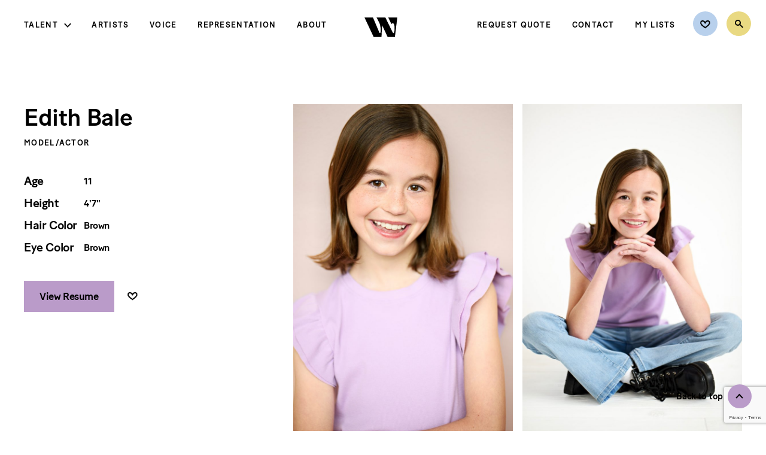

--- FILE ---
content_type: text/html; charset=UTF-8
request_url: http://wehmann.com/talent/profile/edith-bale/
body_size: 9479
content:

<!doctype html>
<html lang="en">
<head>
    <!-- meta -->
    <meta charset="UTF-8">
    <meta name="viewport" content="width=device-width, initial-scale=1">
    <meta name="apple-mobile-web-app-capable" content="yes">
    <meta name="mobile-web-app-capable" content="yes">
    <meta name="apple-mobile-web-app-status-bar-style" content="black">
    <meta name="theme-color" content="#000000">

    <!-- pre dns work -->
    <link rel="dns-prefetch" href="https://s3-us-east-2.amazonaws.com/"/>
    <link rel="preconnect" href="https://s3-us-east-2.amazonaws.com/" crossorigin>

    <!-- font preload -->
    <link rel="preload" href="http://wehmann.com/wp-content/themes/Wehmann/fonts/BatonTurboWeb-Medium.woff" as="font" type="font/woff" crossorigin/>
    <link rel="preload" href="http://wehmann.com/wp-content/themes/Wehmann/fonts/SaolDisplay-Regular.woff" as="font" type="font/woff" crossorigin/>
    <link rel="preload" href="http://wehmann.com/wp-content/themes/Wehmann/fonts/SaolDisplay-Regular.woff2" as="font" type="font/woff2" crossorigin/>

    <!-- icons -->
    <link rel="apple-touch-icon" sizes="57x57" href="/apple-icon-57x57.png">
    <link rel="apple-touch-icon" sizes="60x60" href="/apple-icon-60x60.png">
    <link rel="apple-touch-icon" sizes="72x72" href="/apple-icon-72x72.png">
    <link rel="apple-touch-icon" sizes="76x76" href="/apple-icon-76x76.png">
    <link rel="apple-touch-icon" sizes="114x114" href="/apple-icon-114x114.png">
    <link rel="apple-touch-icon" sizes="120x120" href="/apple-icon-120x120.png">
    <link rel="apple-touch-icon" sizes="144x144" href="/apple-icon-144x144.png">
    <link rel="apple-touch-icon" sizes="152x152" href="/apple-icon-152x152.png">
    <link rel="apple-touch-icon" sizes="180x180" href="/apple-icon-180x180.png">
    <link rel="icon" type="image/png" sizes="192x192"  href="/android-icon-192x192.png">
    <link rel="icon" type="image/png" sizes="32x32" href="/favicon-32x32.png">
    <link rel="icon" type="image/png" sizes="96x96" href="/favicon-96x96.png">
    <link rel="icon" type="image/png" sizes="16x16" href="/favicon-16x16.png">
    <link rel="manifest" href="/manifest.json">
    <meta name="msapplication-TileColor" content="#BA9BC9">
    <meta name="msapplication-TileImage" content="/ms-icon-144x144.png">
    <meta name="theme-color" content="#BA9BC9">

	<title>Wehmann</title>
	<meta name='robots' content='index, follow, max-image-preview:large, max-snippet:-1, max-video-preview:-1' />
	<style>img:is([sizes="auto" i], [sizes^="auto," i]) { contain-intrinsic-size: 3000px 1500px }</style>
	
	<!-- This site is optimized with the Yoast SEO plugin v23.9 - https://yoast.com/wordpress/plugins/seo/ -->
	<link rel="canonical" href="http://wehmann.com/talent/profile/edith-bale/" />
	<meta property="og:locale" content="en_US" />
	<meta property="og:type" content="article" />
	<meta property="og:title" content="Edith Bale - Wehmann Models" />
	<meta property="og:url" content="http://wehmann.com/talent/profile/edith-bale/" />
	<meta property="og:site_name" content="Wehmann Models" />
	<meta property="article:publisher" content="https://www.facebook.com/WehmannAgency" />
	<meta property="article:modified_time" content="2025-07-18T16:02:09+00:00" />
	<meta property="og:image" content="http://wehmann-models-wp-website.s3.us-east-2.amazonaws.com/wp-content/uploads/2023/04/12231605/317594752_139252848901525_1799928668612427487_n.jpg" />
	<meta property="og:image:width" content="1364" />
	<meta property="og:image:height" content="1364" />
	<meta property="og:image:type" content="image/jpeg" />
	<meta name="twitter:card" content="summary_large_image" />
	<meta name="twitter:site" content="@wehmannagency" />
	<script type="application/ld+json" class="yoast-schema-graph">{"@context":"https://schema.org","@graph":[{"@type":"WebPage","@id":"http://wehmann.com/talent/profile/edith-bale/","url":"http://wehmann.com/talent/profile/edith-bale/","name":"Edith Bale - Wehmann Models","isPartOf":{"@id":"http://wehmann.com/#website"},"datePublished":"2023-03-03T06:11:05+00:00","dateModified":"2025-07-18T16:02:09+00:00","breadcrumb":{"@id":"http://wehmann.com/talent/profile/edith-bale/#breadcrumb"},"inLanguage":"en-US","potentialAction":[{"@type":"ReadAction","target":["http://wehmann.com/talent/profile/edith-bale/"]}]},{"@type":"BreadcrumbList","@id":"http://wehmann.com/talent/profile/edith-bale/#breadcrumb","itemListElement":[{"@type":"ListItem","position":1,"name":"Talent","item":"http://wehmann.com/talent/all/"},{"@type":"ListItem","position":2,"name":"Edith Bale"}]},{"@type":"WebSite","@id":"http://wehmann.com/#website","url":"http://wehmann.com/","name":"Wehmann Models & Talent","description":"Wehmann is a talent agency founded on service, integrity, and commitment.","publisher":{"@id":"http://wehmann.com/#organization"},"alternateName":"Wehmann Models","potentialAction":[{"@type":"SearchAction","target":{"@type":"EntryPoint","urlTemplate":"http://wehmann.com/?s={search_term_string}"},"query-input":{"@type":"PropertyValueSpecification","valueRequired":true,"valueName":"search_term_string"}}],"inLanguage":"en-US"},{"@type":"Organization","@id":"http://wehmann.com/#organization","name":"Wehmann Models & Talent, Inc","alternateName":"Wehmann Models","url":"http://wehmann.com/","logo":{"@type":"ImageObject","inLanguage":"en-US","@id":"http://wehmann.com/#/schema/logo/image/","url":"https://wehmann-models-wp-website.s3.us-east-2.amazonaws.com/wp-content/uploads/2023/04/12231605/317594752_139252848901525_1799928668612427487_n.jpg","contentUrl":"https://wehmann-models-wp-website.s3.us-east-2.amazonaws.com/wp-content/uploads/2023/04/12231605/317594752_139252848901525_1799928668612427487_n.jpg","width":1364,"height":1364,"caption":"Wehmann Models & Talent, Inc"},"image":{"@id":"http://wehmann.com/#/schema/logo/image/"},"sameAs":["https://www.facebook.com/WehmannAgency","https://x.com/wehmannagency","https://www.instagram.com/wehmannagency/"]}]}</script>
	<!-- / Yoast SEO plugin. -->


<style id='classic-theme-styles-inline-css' type='text/css'>
/*! This file is auto-generated */
.wp-block-button__link{color:#fff;background-color:#32373c;border-radius:9999px;box-shadow:none;text-decoration:none;padding:calc(.667em + 2px) calc(1.333em + 2px);font-size:1.125em}.wp-block-file__button{background:#32373c;color:#fff;text-decoration:none}
</style>
<style id='global-styles-inline-css' type='text/css'>
:root{--wp--preset--aspect-ratio--square: 1;--wp--preset--aspect-ratio--4-3: 4/3;--wp--preset--aspect-ratio--3-4: 3/4;--wp--preset--aspect-ratio--3-2: 3/2;--wp--preset--aspect-ratio--2-3: 2/3;--wp--preset--aspect-ratio--16-9: 16/9;--wp--preset--aspect-ratio--9-16: 9/16;--wp--preset--color--black: #000000;--wp--preset--color--cyan-bluish-gray: #abb8c3;--wp--preset--color--white: #ffffff;--wp--preset--color--pale-pink: #f78da7;--wp--preset--color--vivid-red: #cf2e2e;--wp--preset--color--luminous-vivid-orange: #ff6900;--wp--preset--color--luminous-vivid-amber: #fcb900;--wp--preset--color--light-green-cyan: #7bdcb5;--wp--preset--color--vivid-green-cyan: #00d084;--wp--preset--color--pale-cyan-blue: #8ed1fc;--wp--preset--color--vivid-cyan-blue: #0693e3;--wp--preset--color--vivid-purple: #9b51e0;--wp--preset--gradient--vivid-cyan-blue-to-vivid-purple: linear-gradient(135deg,rgba(6,147,227,1) 0%,rgb(155,81,224) 100%);--wp--preset--gradient--light-green-cyan-to-vivid-green-cyan: linear-gradient(135deg,rgb(122,220,180) 0%,rgb(0,208,130) 100%);--wp--preset--gradient--luminous-vivid-amber-to-luminous-vivid-orange: linear-gradient(135deg,rgba(252,185,0,1) 0%,rgba(255,105,0,1) 100%);--wp--preset--gradient--luminous-vivid-orange-to-vivid-red: linear-gradient(135deg,rgba(255,105,0,1) 0%,rgb(207,46,46) 100%);--wp--preset--gradient--very-light-gray-to-cyan-bluish-gray: linear-gradient(135deg,rgb(238,238,238) 0%,rgb(169,184,195) 100%);--wp--preset--gradient--cool-to-warm-spectrum: linear-gradient(135deg,rgb(74,234,220) 0%,rgb(151,120,209) 20%,rgb(207,42,186) 40%,rgb(238,44,130) 60%,rgb(251,105,98) 80%,rgb(254,248,76) 100%);--wp--preset--gradient--blush-light-purple: linear-gradient(135deg,rgb(255,206,236) 0%,rgb(152,150,240) 100%);--wp--preset--gradient--blush-bordeaux: linear-gradient(135deg,rgb(254,205,165) 0%,rgb(254,45,45) 50%,rgb(107,0,62) 100%);--wp--preset--gradient--luminous-dusk: linear-gradient(135deg,rgb(255,203,112) 0%,rgb(199,81,192) 50%,rgb(65,88,208) 100%);--wp--preset--gradient--pale-ocean: linear-gradient(135deg,rgb(255,245,203) 0%,rgb(182,227,212) 50%,rgb(51,167,181) 100%);--wp--preset--gradient--electric-grass: linear-gradient(135deg,rgb(202,248,128) 0%,rgb(113,206,126) 100%);--wp--preset--gradient--midnight: linear-gradient(135deg,rgb(2,3,129) 0%,rgb(40,116,252) 100%);--wp--preset--font-size--small: 13px;--wp--preset--font-size--medium: 20px;--wp--preset--font-size--large: 36px;--wp--preset--font-size--x-large: 42px;--wp--preset--spacing--20: 0.44rem;--wp--preset--spacing--30: 0.67rem;--wp--preset--spacing--40: 1rem;--wp--preset--spacing--50: 1.5rem;--wp--preset--spacing--60: 2.25rem;--wp--preset--spacing--70: 3.38rem;--wp--preset--spacing--80: 5.06rem;--wp--preset--shadow--natural: 6px 6px 9px rgba(0, 0, 0, 0.2);--wp--preset--shadow--deep: 12px 12px 50px rgba(0, 0, 0, 0.4);--wp--preset--shadow--sharp: 6px 6px 0px rgba(0, 0, 0, 0.2);--wp--preset--shadow--outlined: 6px 6px 0px -3px rgba(255, 255, 255, 1), 6px 6px rgba(0, 0, 0, 1);--wp--preset--shadow--crisp: 6px 6px 0px rgba(0, 0, 0, 1);}:where(.is-layout-flex){gap: 0.5em;}:where(.is-layout-grid){gap: 0.5em;}body .is-layout-flex{display: flex;}.is-layout-flex{flex-wrap: wrap;align-items: center;}.is-layout-flex > :is(*, div){margin: 0;}body .is-layout-grid{display: grid;}.is-layout-grid > :is(*, div){margin: 0;}:where(.wp-block-columns.is-layout-flex){gap: 2em;}:where(.wp-block-columns.is-layout-grid){gap: 2em;}:where(.wp-block-post-template.is-layout-flex){gap: 1.25em;}:where(.wp-block-post-template.is-layout-grid){gap: 1.25em;}.has-black-color{color: var(--wp--preset--color--black) !important;}.has-cyan-bluish-gray-color{color: var(--wp--preset--color--cyan-bluish-gray) !important;}.has-white-color{color: var(--wp--preset--color--white) !important;}.has-pale-pink-color{color: var(--wp--preset--color--pale-pink) !important;}.has-vivid-red-color{color: var(--wp--preset--color--vivid-red) !important;}.has-luminous-vivid-orange-color{color: var(--wp--preset--color--luminous-vivid-orange) !important;}.has-luminous-vivid-amber-color{color: var(--wp--preset--color--luminous-vivid-amber) !important;}.has-light-green-cyan-color{color: var(--wp--preset--color--light-green-cyan) !important;}.has-vivid-green-cyan-color{color: var(--wp--preset--color--vivid-green-cyan) !important;}.has-pale-cyan-blue-color{color: var(--wp--preset--color--pale-cyan-blue) !important;}.has-vivid-cyan-blue-color{color: var(--wp--preset--color--vivid-cyan-blue) !important;}.has-vivid-purple-color{color: var(--wp--preset--color--vivid-purple) !important;}.has-black-background-color{background-color: var(--wp--preset--color--black) !important;}.has-cyan-bluish-gray-background-color{background-color: var(--wp--preset--color--cyan-bluish-gray) !important;}.has-white-background-color{background-color: var(--wp--preset--color--white) !important;}.has-pale-pink-background-color{background-color: var(--wp--preset--color--pale-pink) !important;}.has-vivid-red-background-color{background-color: var(--wp--preset--color--vivid-red) !important;}.has-luminous-vivid-orange-background-color{background-color: var(--wp--preset--color--luminous-vivid-orange) !important;}.has-luminous-vivid-amber-background-color{background-color: var(--wp--preset--color--luminous-vivid-amber) !important;}.has-light-green-cyan-background-color{background-color: var(--wp--preset--color--light-green-cyan) !important;}.has-vivid-green-cyan-background-color{background-color: var(--wp--preset--color--vivid-green-cyan) !important;}.has-pale-cyan-blue-background-color{background-color: var(--wp--preset--color--pale-cyan-blue) !important;}.has-vivid-cyan-blue-background-color{background-color: var(--wp--preset--color--vivid-cyan-blue) !important;}.has-vivid-purple-background-color{background-color: var(--wp--preset--color--vivid-purple) !important;}.has-black-border-color{border-color: var(--wp--preset--color--black) !important;}.has-cyan-bluish-gray-border-color{border-color: var(--wp--preset--color--cyan-bluish-gray) !important;}.has-white-border-color{border-color: var(--wp--preset--color--white) !important;}.has-pale-pink-border-color{border-color: var(--wp--preset--color--pale-pink) !important;}.has-vivid-red-border-color{border-color: var(--wp--preset--color--vivid-red) !important;}.has-luminous-vivid-orange-border-color{border-color: var(--wp--preset--color--luminous-vivid-orange) !important;}.has-luminous-vivid-amber-border-color{border-color: var(--wp--preset--color--luminous-vivid-amber) !important;}.has-light-green-cyan-border-color{border-color: var(--wp--preset--color--light-green-cyan) !important;}.has-vivid-green-cyan-border-color{border-color: var(--wp--preset--color--vivid-green-cyan) !important;}.has-pale-cyan-blue-border-color{border-color: var(--wp--preset--color--pale-cyan-blue) !important;}.has-vivid-cyan-blue-border-color{border-color: var(--wp--preset--color--vivid-cyan-blue) !important;}.has-vivid-purple-border-color{border-color: var(--wp--preset--color--vivid-purple) !important;}.has-vivid-cyan-blue-to-vivid-purple-gradient-background{background: var(--wp--preset--gradient--vivid-cyan-blue-to-vivid-purple) !important;}.has-light-green-cyan-to-vivid-green-cyan-gradient-background{background: var(--wp--preset--gradient--light-green-cyan-to-vivid-green-cyan) !important;}.has-luminous-vivid-amber-to-luminous-vivid-orange-gradient-background{background: var(--wp--preset--gradient--luminous-vivid-amber-to-luminous-vivid-orange) !important;}.has-luminous-vivid-orange-to-vivid-red-gradient-background{background: var(--wp--preset--gradient--luminous-vivid-orange-to-vivid-red) !important;}.has-very-light-gray-to-cyan-bluish-gray-gradient-background{background: var(--wp--preset--gradient--very-light-gray-to-cyan-bluish-gray) !important;}.has-cool-to-warm-spectrum-gradient-background{background: var(--wp--preset--gradient--cool-to-warm-spectrum) !important;}.has-blush-light-purple-gradient-background{background: var(--wp--preset--gradient--blush-light-purple) !important;}.has-blush-bordeaux-gradient-background{background: var(--wp--preset--gradient--blush-bordeaux) !important;}.has-luminous-dusk-gradient-background{background: var(--wp--preset--gradient--luminous-dusk) !important;}.has-pale-ocean-gradient-background{background: var(--wp--preset--gradient--pale-ocean) !important;}.has-electric-grass-gradient-background{background: var(--wp--preset--gradient--electric-grass) !important;}.has-midnight-gradient-background{background: var(--wp--preset--gradient--midnight) !important;}.has-small-font-size{font-size: var(--wp--preset--font-size--small) !important;}.has-medium-font-size{font-size: var(--wp--preset--font-size--medium) !important;}.has-large-font-size{font-size: var(--wp--preset--font-size--large) !important;}.has-x-large-font-size{font-size: var(--wp--preset--font-size--x-large) !important;}
:where(.wp-block-post-template.is-layout-flex){gap: 1.25em;}:where(.wp-block-post-template.is-layout-grid){gap: 1.25em;}
:where(.wp-block-columns.is-layout-flex){gap: 2em;}:where(.wp-block-columns.is-layout-grid){gap: 2em;}
:root :where(.wp-block-pullquote){font-size: 1.5em;line-height: 1.6;}
</style>
<link rel='stylesheet' id='dnd-upload-cf7-css' href='http://wehmann.com/wp-content/plugins/drag-and-drop-multiple-file-upload-contact-form-7/assets/css/dnd-upload-cf7.css?ver=1.3.9.0' type='text/css' media='all' />
<link rel='stylesheet' id='contact-form-7-css' href='http://wehmann.com/wp-content/plugins/contact-form-7/includes/css/styles.css?ver=6.1.1' type='text/css' media='all' />
<link rel='stylesheet' id='css-css' href='http://wehmann.com/wp-content/themes/Wehmann/style.css?ver=1758685337' type='text/css' media='all' />
<script type="text/javascript" src="http://wehmann.com/wp-content/themes/Wehmann/scripts/dist/browserCheck.js?ver=1758685347" id="browserCheck_js-js"></script>
<link rel="https://api.w.org/" href="http://wehmann.com/wp-json/" /><link rel="alternate" title="JSON" type="application/json" href="http://wehmann.com/wp-json/wp/v2/talent/91651" /><link rel="EditURI" type="application/rsd+xml" title="RSD" href="http://wehmann.com/xmlrpc.php?rsd" />
<meta name="generator" content="WordPress 6.7.4" />
<link rel='shortlink' href='http://wehmann.com/?p=91651' />
<link rel="alternate" title="oEmbed (JSON)" type="application/json+oembed" href="http://wehmann.com/wp-json/oembed/1.0/embed?url=http%3A%2F%2Fwehmann.com%2Ftalent%2Fprofile%2Fedith-bale%2F" />
<link rel="alternate" title="oEmbed (XML)" type="text/xml+oembed" href="http://wehmann.com/wp-json/oembed/1.0/embed?url=http%3A%2F%2Fwehmann.com%2Ftalent%2Fprofile%2Fedith-bale%2F&#038;format=xml" />

    <!-- Global site tag (gtag.js) - Google Analytics -->
<script async src="https://www.googletagmanager.com/gtag/js?id=UA-165318098-1"></script>
<script>
  window.dataLayer = window.dataLayer || [];
  function gtag(){dataLayer.push(arguments);}
  gtag('js', new Date());

  gtag('config', 'UA-165318098-1');
</script>
</head>
<body class="talent-template-default single single-talent postid-91651">
<a id="skip-to-content" href="#main-content">Skip to main content</a>
<header id="global-header">
    <nav id="global-nav" role="navigation">
        <div class="global-nav__inner">
            <div class="global-nav__section section--left mobile-menu">

                <div class="wm-nav wm-main-nav"><ul id="wm-main-nav-items" class="wm-nav-items"><li id="menu-item-92" class="menu-item menu-item-type-custom menu-item-object-custom menu-item-has-children menu-item-92"><a href="#">Talent</a>
<ul class="sub-menu">
	<li id="menu-item-84" class="menu-item menu-item-type-post_type menu-item-object-page menu-item-84"><a href="http://wehmann.com/talent/">Explore Talent</a></li>
	<li id="menu-item-86" class="menu-item menu-item-type-taxonomy menu-item-object-talent_category menu-item-86"><a href="http://wehmann.com/talent/category/women/">Women</a></li>
	<li id="menu-item-85" class="menu-item menu-item-type-taxonomy menu-item-object-talent_category menu-item-85"><a href="http://wehmann.com/talent/category/men/">Men</a></li>
	<li id="menu-item-16790" class="menu-item menu-item-type-taxonomy menu-item-object-talent_category current-talent-ancestor current-menu-parent current-talent-parent menu-item-16790"><a href="http://wehmann.com/talent/category/youth/">Youth</a></li>
	<li id="menu-item-19185" class="wmv-link menu-item menu-item-type-custom menu-item-object-custom menu-item-19185"><a href="#">Voice</a></li>
	<li id="menu-item-19184" class="menu-item menu-item-type-taxonomy menu-item-object-talent_category menu-item-19184"><a href="http://wehmann.com/talent/category/hands-feet/">Hands &amp; Feet</a></li>
	<li id="menu-item-109681" class="menu-item menu-item-type-custom menu-item-object-custom menu-item-109681"><a href="/talent/category/artists/">Artists</a></li>
	<li id="menu-item-107631" class="menu-item menu-item-type-taxonomy menu-item-object-talent_category menu-item-107631"><a href="http://wehmann.com/talent/category/wranglers/">Wranglers</a></li>
	<li id="menu-item-90615" class="menu-item menu-item-type-taxonomy menu-item-object-talent_category menu-item-90615"><a href="http://wehmann.com/talent/category/exclusives/">Exclusives</a></li>
	<li id="menu-item-90" class="menu-item menu-item-type-taxonomy menu-item-object-talent_category menu-item-90"><a href="http://wehmann.com/talent/category/new-faces/">New Faces</a></li>
	<li id="menu-item-158026" class="menu-item menu-item-type-taxonomy menu-item-object-talent_category menu-item-158026"><a href="http://wehmann.com/talent/category/active/">Active</a></li>
</ul>
</li>
<li id="menu-item-107632" class="menu-item menu-item-type-taxonomy menu-item-object-talent_category menu-item-107632"><a href="http://wehmann.com/talent/category/artists/">Artists</a></li>
<li id="menu-item-19186" class="wmv-link menu-item menu-item-type-custom menu-item-object-custom menu-item-19186"><a href="#">Voice</a></li>
<li id="menu-item-27719" class="menu-item menu-item-type-post_type menu-item-object-page menu-item-27719"><a href="http://wehmann.com/representation/">Representation</a></li>
<li id="menu-item-95" class="menu-item menu-item-type-post_type menu-item-object-page menu-item-95"><a href="http://wehmann.com/about/">About</a></li>
</ul></div>                <div class="mobile-only">
                    <div class="wm-nav wm-secondary-nav"><ul id="wm-secondary-nav-items" class="wm-nav-items"><li id="menu-item-27717" class="menu-item menu-item-type-post_type menu-item-object-page menu-item-27717"><a href="http://wehmann.com/request-quote/">Request Quote</a></li>
<li id="menu-item-97" class="menu-item menu-item-type-post_type menu-item-object-page menu-item-97"><a href="http://wehmann.com/contact/">Contact</a></li>
<li id="menu-item-37209" class="menu-item menu-item-type-post_type menu-item-object-page menu-item-37209"><a href="http://wehmann.com/account/">My Lists</a></li>
</ul></div>                </div>
            </div>
            <div class="global-nav__section section--middle">
                <div class="logo">
                                        <a title="Home" href="http://wehmann.com"><img class="wm-logo" alt="Wehmann" src="http://wehmann.com/wp-content/themes/Wehmann/images/icons/wehmann-logo-monogram-black.svg"/></a>
                </div>
            </div>

            <div class="global-nav__section section--right">
                <div class="desktop-only wm-nav">
                    <div class="wm-nav wm-secondary-nav"><ul id="wm-secondary-nav-items" class="wm-nav-items"><li class="menu-item menu-item-type-post_type menu-item-object-page menu-item-27717"><a href="http://wehmann.com/request-quote/">Request Quote</a></li>
<li class="menu-item menu-item-type-post_type menu-item-object-page menu-item-97"><a href="http://wehmann.com/contact/">Contact</a></li>
<li class="menu-item menu-item-type-post_type menu-item-object-page menu-item-37209"><a href="http://wehmann.com/account/">My Lists</a></li>
</ul></div>                </div>

                <div class="wm-nav wm-icon-nav" title="Search">
                    <ul class="wm-nav-items wm-icon-nav-items">
                        <li class="menu-item icon-nav-item icon--favorites" title="Favorites">
                            
                            <a href="http://wehmann.com/wp-login.php">
                                <img class="scalableImg" src="http://wehmann.com/wp-content/themes/Wehmann/images/icons/favorites.svg" alt="Favorites"/>
                                <div id="fave-badge-wrapper"></div>
                            </a>
                        </li>
                        <li class="menu-item icon-nav-item icon--search">
                                                        <a href="http://wehmann.com/search/">
                                <img class="scalableImg" src="http://wehmann.com/wp-content/themes/Wehmann/images/icons/search.svg" alt="Search"/>
                            </a>
                        </li>

                        <li class="mobile-menu-btn nav-item menu-item mobile-only e2c" tabindex="0" aria-label="Open Menu">
                            <a class="menu-text" href="javascript:;">Menu</a>
                        </li>
                    </ul>
                </div>
            </div>
        </div>

    </nav>
</header>
<main id="main-content"><div class="pagecontent talent-single">
	<div id="talent-single-body" class="padded-mobile"></div>
    <div class="req-quote-area padded-mobile">
            <div class="wm-req-callout">
        <div class="rep-callout__text">
            	<div class="wm-text-block centered">
		<h2 class='copy-title title title--regular'><p>Let’s get started.</p>
</h2>			<div class="copy-desc body--large skinny"><p>Have our team put together a quote for your project.</p>
</div>
					<div class="copy-ctas cta-button-wrapper ">
				                    <a class="cta-button white"  href="https://wehmann.com/request-quote/" title='Request Quote' aria-label='Request Quote'>
                          <span class="link-text">Request Quote</span>
                      </a>
							</div>
			</div>
        </div>
    </div>
    </div>
</div>
</main>
<footer id="global-footer">
    <div id="back-to-top" class="labeled-icon e2c left" tabindex="0" role="button">
        <div class="labeled-icon__inner">
            <span class="label">Back to top</span>
            <img src="http://wehmann.com/wp-content/themes/Wehmann/images/icons/up-lav-circle.svg" alt="" class="icon"/>
        </div>
    </div>

    <div class="footer__inner">
        <div class="footer-menu">
            <div class="footer-logo">
                <img src="http://wehmann.com/wp-content/themes/Wehmann/images/icons/wehmann-logo-lockup-lavender.svg" alt="Wehmann"/>
            </div>
            <div class="footer-nav">
                <div class="wm-footer-nav wm-footer-nav"><ul id="wm-footer-nav-items" class="wm-nav-items"><li id="menu-item-116" class="menu-item menu-item-type-post_type menu-item-object-page menu-item-privacy-policy menu-item-116"><a rel="privacy-policy" href="http://wehmann.com/privacy-policy/">Privacy Policy</a></li>
<li id="menu-item-115" class="menu-item menu-item-type-post_type menu-item-object-page menu-item-115"><a href="http://wehmann.com/terms-of-use/">Terms of Use</a></li>
<li id="menu-item-17439" class="menu-item menu-item-type-post_type menu-item-object-page menu-item-17439"><a href="http://wehmann.com/policies-and-procedures/">Policies and Procedures</a></li>
<li id="menu-item-114" class="menu-item menu-item-type-post_type menu-item-object-page menu-item-114"><a href="http://wehmann.com/internship/">Internship</a></li>
</ul></div>            </div>
            <div class="footer-social">
                                <ul class="social-links">
                                            <li class="wm-social-link twitter">
                            <a href="https://twitter.com/wehmannagency" target="_blank" title="Wehmann on Twitter">
                                <img class="scalableImg" src="http://wehmann.com/wp-content/themes/Wehmann/images/icons/social-tw.svg" alt="Wehmann on Twitter" />
                            </a>
                        </li>
                                            <li class="wm-social-link facebook">
                            <a href="https://www.facebook.com/WehmannAgency" target="_blank" title="Wehmann on Facebook">
                                <img class="scalableImg" src="http://wehmann.com/wp-content/themes/Wehmann/images/icons/social-fb.svg" alt="Wehmann on Facebook" />
                            </a>
                        </li>
                                            <li class="wm-social-link instagram">
                            <a href="https://www.instagram.com/wehmannagency/" target="_blank" title="Wehmann on Instagram">
                                <img class="scalableImg" src="http://wehmann.com/wp-content/themes/Wehmann/images/icons/social-insta.svg" alt="Wehmann on Instagram" />
                            </a>
                        </li>
                                    </ul>
            </div>
        </div>

        <div class="copyright">
                        <span class="copyright-text">&copy;2026 Wehmann Talent Agency, Inc.</span>
            <span class="spacer-bullet">&bull;</span>
            <a href="https://maps.app.goo.gl/gZjz2BUnzbTCoudR8" target="_blank" class="address">
                11 10th Avenue South, Hopkins, MN 55343            </a>
            <span class="spacer-bullet">&bull;</span>
            <a href="tel:+16123336393" class="phone-number">612 / 333-6393</a>
        </div>
    </div>
    <div class="treat-signature">
        <a aria-label="Designed by Treat and Company" title="Designed by TREAT AND COMPANY" target="_blank" href="https://treatandcompany.com">
            <img class="scalableImg" src="http://wehmann.com/wp-content/themes/Wehmann/images/footer-bug-web.png" alt="Design and Developed by Treat and Company"/>
        </a>
    </div>
</footer>
<div id="wmv"></div>

		<script type="text/javascript">
			document.addEventListener("DOMContentLoaded", function() {
				if ( ! document.cookie.includes("wpcf7_guest_user_id")) {
					document.cookie = "wpcf7_guest_user_id=" + crypto.randomUUID() + "; path=/; max-age=" + (12 * 3600) + "; samesite=Lax";
				}
			});
		</script>
		<script type="text/javascript" src="http://wehmann.com/wp-includes/js/dist/hooks.min.js?ver=4d63a3d491d11ffd8ac6" id="wp-hooks-js"></script>
<script type="text/javascript" src="http://wehmann.com/wp-includes/js/dist/i18n.min.js?ver=5e580eb46a90c2b997e6" id="wp-i18n-js"></script>
<script type="text/javascript" id="wp-i18n-js-after">
/* <![CDATA[ */
wp.i18n.setLocaleData( { 'text direction\u0004ltr': [ 'ltr' ] } );
/* ]]> */
</script>
<script type="text/javascript" src="http://wehmann.com/wp-content/plugins/contact-form-7/includes/swv/js/index.js?ver=6.1.1" id="swv-js"></script>
<script type="text/javascript" id="contact-form-7-js-before">
/* <![CDATA[ */
var wpcf7 = {
    "api": {
        "root": "http:\/\/wehmann.com\/wp-json\/",
        "namespace": "contact-form-7\/v1"
    }
};
/* ]]> */
</script>
<script type="text/javascript" src="http://wehmann.com/wp-content/plugins/contact-form-7/includes/js/index.js?ver=6.1.1" id="contact-form-7-js"></script>
<script type="text/javascript" id="codedropz-uploader-js-extra">
/* <![CDATA[ */
var dnd_cf7_uploader = {"ajax_url":"http:\/\/wehmann.com\/wp-admin\/admin-ajax.php","ajax_nonce":"1ae2f2e762","drag_n_drop_upload":{"tag":"h3","text":"Drag & Drop Files Here","or_separator":"or","browse":"Browse Files","server_max_error":"The uploaded file exceeds the maximum upload size of your server.","large_file":"Uploaded file is too large","inavalid_type":"Uploaded file is not allowed for file type","max_file_limit":"Note : Some of the files are not uploaded ( Only %count% files allowed )","required":"This field is required.","delete":{"text":"deleting","title":"Remove"}},"dnd_text_counter":"of","disable_btn":""};
/* ]]> */
</script>
<script type="text/javascript" src="http://wehmann.com/wp-content/plugins/drag-and-drop-multiple-file-upload-contact-form-7/assets/js/codedropz-uploader-min.js?ver=1.3.9.0" id="codedropz-uploader-js"></script>
<script type="text/javascript" id="js-js-extra">
/* <![CDATA[ */
var WEHMANN = {"settings":{"accountsUrl":"http:\/\/wehmann.com\/account\/","loginUrl":"http:\/\/wehmann.com\/wp-login.php","theme_directory":"http:\/\/wehmann.com\/wp-content\/themes\/Wehmann","posts_per_page":30,"hfMode":false,"actMode":false,"imgCatMode":false,"isAdmin":false,"search":{"filters":[{"label":"Talent","data_key":"talent","is_ranged":false,"options":[{"option":"Model\/Actor"},{"option":"Artists & Wranglers"}],"range_units":"","range_min":"","range_max":"","range_step":1},{"label":"Ethnicity","data_key":"identify_ethnicity","is_ranged":false,"options":[{"option":"Black\/African American"},{"option":"Asian"},{"option":"Caucasian"},{"option":"Hispanic\/Latin American"},{"option":"Middle Eastern"},{"option":"Multiracial"},{"option":"Native American"},{"option":"Pacific Islander"},{"option":"South Asian"}],"range_units":"","range_min":"","range_max":"","range_step":1},{"label":"Age Range","data_key":"birthdate","is_ranged":true,"options":false,"range_units":"yr","range_min":"0","range_max":"100","range_step":"1"},{"label":"Gender","data_key":"gender","is_ranged":false,"options":[{"option":"Male"},{"option":"Female"},{"option":"Non-Binary"}],"range_units":"","range_min":"","range_max":"","range_step":1}],"endPoint":"http:\/\/wehmann.com\/wp-json\/wehmann\/v1\/search"},"voice_popup":{"title":"Discover Wehmann Voice","description":"<p>You are leaving Wehmann.com and will be directed to our full-service voiceover site where you can search and explore voices. Our team will help you find the right talent, provide an estimate and help you with your casting needs.<\/p>\n<p>&nbsp;<\/p>\n<p>Are you ready to experience Wehmann Voice?<\/p>\n","link":{"title":"Yes, take me to WehmannVoice.com","url":"https:\/\/wehmannvoice.com","target":"_blank"},"image":"<img width=\"708\" height=\"710\" src=\"http:\/\/wehmann-models-wp-website.s3.us-east-2.amazonaws.com\/wp-content\/uploads\/2020\/07\/02201951\/wm-voice-overlay.jpg\" class=\"scalableImg\" alt=\"\" decoding=\"async\" fetchpriority=\"high\" srcset=\"http:\/\/wehmann-models-wp-website.s3.us-east-2.amazonaws.com\/wp-content\/uploads\/2020\/07\/02201951\/wm-voice-overlay.jpg 708w, http:\/\/wehmann-models-wp-website.s3.us-east-2.amazonaws.com\/wp-content\/uploads\/2020\/07\/02201951\/wm-voice-overlay-300x300.jpg 300w, http:\/\/wehmann-models-wp-website.s3.us-east-2.amazonaws.com\/wp-content\/uploads\/2020\/07\/02201951\/wm-voice-overlay-150x150.jpg 150w\" sizes=\"(max-width: 708px) 100vw, 708px\" \/>"}},"talent":{"ID":91651,"modelID":"47919","link":"http:\/\/wehmann.com\/talent\/profile\/edith-bale\/","name":"Edith Bale","resume":"http:\/\/wehmann-models-wp-website.s3.us-east-2.amazonaws.com\/wp-content\/uploads\/2023\/03\/27094144\/EDITH-BALE-RESUME-MARCH-2023-update.docx","bio":"","website":"","instagram":"","intro_video":false,"mainImage":"<img width=\"768\" height=\"1175\" src=\"http:\/\/wehmann-models-wp-website.s3.us-east-2.amazonaws.com\/wp-content\/uploads\/2020\/11\/03085043\/EDITH_BALE-768x1175.jpg\" class=\"scalableImg\" alt=\"Main image of Edith Bale\" decoding=\"async\" srcset=\"http:\/\/wehmann-models-wp-website.s3.us-east-2.amazonaws.com\/wp-content\/uploads\/2020\/11\/03085043\/EDITH_BALE-768x1175.jpg 768w, http:\/\/wehmann-models-wp-website.s3.us-east-2.amazonaws.com\/wp-content\/uploads\/2020\/11\/03085043\/EDITH_BALE-196x300.jpg 196w\" sizes=\"(max-width: 768px) 100vw, 768px\" \/>","mainImageDate":"7\/3\/2025","publishDate":"3\/3\/2023","handsFeetImage":"","activeImage":"","talentTypes":["Model\/Actor"],"categories":["all-talent","girls","youth"],"fields":{"talent_id":463577,"web_model_num":47919,"last_update_date":"2025-05-01T14:38:41Z","first_name":"Edith","last_name":"Bale","gender":"Female","adult_child":null,"active_yn":"Y","ethnicity":null,"identify_ethnicity":"Caucasian:Multiracial:Pacific Islander","height_ft":4,"height_inch":7,"weight":59,"shoe_size":null,"hair_color":"Brown","hair_desc":null,"eye_color":"Brown","hand_glove_size":"XS","hand_ring_size":null,"tattoo_yn":"N","tattoo_location":null,"hat_size":null,"birthdate":"2014-02-24T05:00:00Z","age":"  11","women_hips":null,"women_dress":null,"women_pant":null,"women_top":null,"women_waist":null,"bust":null,"women_cup_size":null,"men_suit":null,"men_inseam":null,"men_shirt":null,"men_neck":null,"men_sleeve":null,"suit_length":null,"men_waist":null,"dress":null,"shirt":"8\/10","pant":"8\/10","kid_shoe":"LITTLE KID 3","clothing_size":"Slim","baby_size":null,"hands":null,"feet":null,"baby_toddler_end_date":null,"web_fit_modeling":null,"web_real_families":null,"web_new_faces_until_date":"2023-12-06T05:00:00Z","web_direct_bookings":null,"artist":null,"voice":null,"website_status":"Public","update_status":"COMPLETE","web_union":null,"exclusive_yn":null,"state":"Minnesota","talent_availability":null,"email2":null,"wehmann_active":null,"calcAge":11,"height_str":"4'7\"","height_full_inches":55,"height":55},"images":["<img width=\"768\" height=\"1175\" src=\"http:\/\/wehmann-models-wp-website.s3.us-east-2.amazonaws.com\/wp-content\/uploads\/2020\/11\/03085043\/EDITH_BALE-768x1175.jpg\" class=\"scalableImg\" alt=\"Image of Edith Bale\" decoding=\"async\" srcset=\"http:\/\/wehmann-models-wp-website.s3.us-east-2.amazonaws.com\/wp-content\/uploads\/2020\/11\/03085043\/EDITH_BALE-768x1175.jpg 768w, http:\/\/wehmann-models-wp-website.s3.us-east-2.amazonaws.com\/wp-content\/uploads\/2020\/11\/03085043\/EDITH_BALE-196x300.jpg 196w\" sizes=\"(max-width: 768px) 100vw, 768px\" \/>","<img width=\"768\" height=\"1151\" src=\"http:\/\/wehmann-models-wp-website.s3.us-east-2.amazonaws.com\/wp-content\/uploads\/2020\/11\/03085039\/EDITH_BALE-1-768x1151.jpg\" class=\"scalableImg\" alt=\"Image of Edith Bale\" decoding=\"async\" srcset=\"http:\/\/wehmann-models-wp-website.s3.us-east-2.amazonaws.com\/wp-content\/uploads\/2020\/11\/03085039\/EDITH_BALE-1-768x1151.jpg 768w, http:\/\/wehmann-models-wp-website.s3.us-east-2.amazonaws.com\/wp-content\/uploads\/2020\/11\/03085039\/EDITH_BALE-1-200x300.jpg 200w\" sizes=\"(max-width: 768px) 100vw, 768px\" \/>","<img width=\"426\" height=\"640\" src=\"http:\/\/wehmann-models-wp-website.s3.us-east-2.amazonaws.com\/wp-content\/uploads\/2023\/03\/18110109\/image0-1-1-1.jpeg\" class=\"scalableImg\" alt=\"Image of Edith Bale\" decoding=\"async\" srcset=\"http:\/\/wehmann-models-wp-website.s3.us-east-2.amazonaws.com\/wp-content\/uploads\/2023\/03\/18110109\/image0-1-1-1.jpeg 426w, http:\/\/wehmann-models-wp-website.s3.us-east-2.amazonaws.com\/wp-content\/uploads\/2023\/03\/18110109\/image0-1-1-1-200x300.jpeg 200w\" sizes=\"(max-width: 426px) 100vw, 426px\" \/>","<img width=\"768\" height=\"1131\" src=\"http:\/\/wehmann-models-wp-website.s3.us-east-2.amazonaws.com\/wp-content\/uploads\/2020\/11\/03085042\/EDITH_BALE-3-768x1131.jpg\" class=\"scalableImg\" alt=\"Image of Edith Bale\" decoding=\"async\" srcset=\"http:\/\/wehmann-models-wp-website.s3.us-east-2.amazonaws.com\/wp-content\/uploads\/2020\/11\/03085042\/EDITH_BALE-3-768x1131.jpg 768w, http:\/\/wehmann-models-wp-website.s3.us-east-2.amazonaws.com\/wp-content\/uploads\/2020\/11\/03085042\/EDITH_BALE-3-204x300.jpg 204w\" sizes=\"(max-width: 768px) 100vw, 768px\" \/>","<img width=\"768\" height=\"1151\" src=\"http:\/\/wehmann-models-wp-website.s3.us-east-2.amazonaws.com\/wp-content\/uploads\/2020\/11\/03085040\/EDITH_BALE-2-768x1151.jpg\" class=\"scalableImg\" alt=\"Image of Edith Bale\" decoding=\"async\" srcset=\"http:\/\/wehmann-models-wp-website.s3.us-east-2.amazonaws.com\/wp-content\/uploads\/2020\/11\/03085040\/EDITH_BALE-2-768x1151.jpg 768w, http:\/\/wehmann-models-wp-website.s3.us-east-2.amazonaws.com\/wp-content\/uploads\/2020\/11\/03085040\/EDITH_BALE-2-200x300.jpg 200w\" sizes=\"(max-width: 768px) 100vw, 768px\" \/>","<img width=\"426\" height=\"640\" src=\"http:\/\/wehmann-models-wp-website.s3.us-east-2.amazonaws.com\/wp-content\/uploads\/2023\/03\/18110114\/image2-1.jpeg\" class=\"scalableImg\" alt=\"Image of Edith Bale\" decoding=\"async\" srcset=\"http:\/\/wehmann-models-wp-website.s3.us-east-2.amazonaws.com\/wp-content\/uploads\/2023\/03\/18110114\/image2-1.jpeg 426w, http:\/\/wehmann-models-wp-website.s3.us-east-2.amazonaws.com\/wp-content\/uploads\/2023\/03\/18110114\/image2-1-200x300.jpeg 200w\" sizes=\"(max-width: 426px) 100vw, 426px\" \/>","<img width=\"426\" height=\"640\" src=\"http:\/\/wehmann-models-wp-website.s3.us-east-2.amazonaws.com\/wp-content\/uploads\/2023\/03\/18110112\/image1-4.jpeg\" class=\"scalableImg\" alt=\"Image of Edith Bale\" decoding=\"async\" srcset=\"http:\/\/wehmann-models-wp-website.s3.us-east-2.amazonaws.com\/wp-content\/uploads\/2023\/03\/18110112\/image1-4.jpeg 426w, http:\/\/wehmann-models-wp-website.s3.us-east-2.amazonaws.com\/wp-content\/uploads\/2023\/03\/18110112\/image1-4-200x300.jpeg 200w\" sizes=\"(max-width: 426px) 100vw, 426px\" \/>"],"hands_and_feet":[],"active":[],"audio":[],"videos":[],"images_sorted":{"all":["<img width=\"768\" height=\"1175\" src=\"http:\/\/wehmann-models-wp-website.s3.us-east-2.amazonaws.com\/wp-content\/uploads\/2020\/11\/03085043\/EDITH_BALE-768x1175.jpg\" class=\"scalableImg\" alt=\"Image of Edith Bale\" decoding=\"async\" srcset=\"http:\/\/wehmann-models-wp-website.s3.us-east-2.amazonaws.com\/wp-content\/uploads\/2020\/11\/03085043\/EDITH_BALE-768x1175.jpg 768w, http:\/\/wehmann-models-wp-website.s3.us-east-2.amazonaws.com\/wp-content\/uploads\/2020\/11\/03085043\/EDITH_BALE-196x300.jpg 196w\" sizes=\"(max-width: 768px) 100vw, 768px\" \/>","<img width=\"768\" height=\"1151\" src=\"http:\/\/wehmann-models-wp-website.s3.us-east-2.amazonaws.com\/wp-content\/uploads\/2020\/11\/03085039\/EDITH_BALE-1-768x1151.jpg\" class=\"scalableImg\" alt=\"Image of Edith Bale\" decoding=\"async\" srcset=\"http:\/\/wehmann-models-wp-website.s3.us-east-2.amazonaws.com\/wp-content\/uploads\/2020\/11\/03085039\/EDITH_BALE-1-768x1151.jpg 768w, http:\/\/wehmann-models-wp-website.s3.us-east-2.amazonaws.com\/wp-content\/uploads\/2020\/11\/03085039\/EDITH_BALE-1-200x300.jpg 200w\" sizes=\"(max-width: 768px) 100vw, 768px\" \/>","<img width=\"426\" height=\"640\" src=\"http:\/\/wehmann-models-wp-website.s3.us-east-2.amazonaws.com\/wp-content\/uploads\/2023\/03\/18110109\/image0-1-1-1.jpeg\" class=\"scalableImg\" alt=\"Image of Edith Bale\" decoding=\"async\" srcset=\"http:\/\/wehmann-models-wp-website.s3.us-east-2.amazonaws.com\/wp-content\/uploads\/2023\/03\/18110109\/image0-1-1-1.jpeg 426w, http:\/\/wehmann-models-wp-website.s3.us-east-2.amazonaws.com\/wp-content\/uploads\/2023\/03\/18110109\/image0-1-1-1-200x300.jpeg 200w\" sizes=\"(max-width: 426px) 100vw, 426px\" \/>","<img width=\"768\" height=\"1131\" src=\"http:\/\/wehmann-models-wp-website.s3.us-east-2.amazonaws.com\/wp-content\/uploads\/2020\/11\/03085042\/EDITH_BALE-3-768x1131.jpg\" class=\"scalableImg\" alt=\"Image of Edith Bale\" decoding=\"async\" srcset=\"http:\/\/wehmann-models-wp-website.s3.us-east-2.amazonaws.com\/wp-content\/uploads\/2020\/11\/03085042\/EDITH_BALE-3-768x1131.jpg 768w, http:\/\/wehmann-models-wp-website.s3.us-east-2.amazonaws.com\/wp-content\/uploads\/2020\/11\/03085042\/EDITH_BALE-3-204x300.jpg 204w\" sizes=\"(max-width: 768px) 100vw, 768px\" \/>","<img width=\"768\" height=\"1151\" src=\"http:\/\/wehmann-models-wp-website.s3.us-east-2.amazonaws.com\/wp-content\/uploads\/2020\/11\/03085040\/EDITH_BALE-2-768x1151.jpg\" class=\"scalableImg\" alt=\"Image of Edith Bale\" decoding=\"async\" srcset=\"http:\/\/wehmann-models-wp-website.s3.us-east-2.amazonaws.com\/wp-content\/uploads\/2020\/11\/03085040\/EDITH_BALE-2-768x1151.jpg 768w, http:\/\/wehmann-models-wp-website.s3.us-east-2.amazonaws.com\/wp-content\/uploads\/2020\/11\/03085040\/EDITH_BALE-2-200x300.jpg 200w\" sizes=\"(max-width: 768px) 100vw, 768px\" \/>","<img width=\"426\" height=\"640\" src=\"http:\/\/wehmann-models-wp-website.s3.us-east-2.amazonaws.com\/wp-content\/uploads\/2023\/03\/18110114\/image2-1.jpeg\" class=\"scalableImg\" alt=\"Image of Edith Bale\" decoding=\"async\" srcset=\"http:\/\/wehmann-models-wp-website.s3.us-east-2.amazonaws.com\/wp-content\/uploads\/2023\/03\/18110114\/image2-1.jpeg 426w, http:\/\/wehmann-models-wp-website.s3.us-east-2.amazonaws.com\/wp-content\/uploads\/2023\/03\/18110114\/image2-1-200x300.jpeg 200w\" sizes=\"(max-width: 426px) 100vw, 426px\" \/>","<img width=\"426\" height=\"640\" src=\"http:\/\/wehmann-models-wp-website.s3.us-east-2.amazonaws.com\/wp-content\/uploads\/2023\/03\/18110112\/image1-4.jpeg\" class=\"scalableImg\" alt=\"Image of Edith Bale\" decoding=\"async\" srcset=\"http:\/\/wehmann-models-wp-website.s3.us-east-2.amazonaws.com\/wp-content\/uploads\/2023\/03\/18110112\/image1-4.jpeg 426w, http:\/\/wehmann-models-wp-website.s3.us-east-2.amazonaws.com\/wp-content\/uploads\/2023\/03\/18110112\/image1-4-200x300.jpeg 200w\" sizes=\"(max-width: 426px) 100vw, 426px\" \/>"]},"img_cats":{"beauty_fashion":"Fashion\/Editorial","sports":"Athletic","motion":"Motion","kids":"Kids","lifestyle":"Commercial\/Lifestyle","celebrities":"Celebrities","hair":"Beauty\/Hair"},"attribute_options":[{"show_in_profile":false,"show_in_search":true,"label":"Ethnicity","data_key":"identify_ethnicity","attribute_type":"options","options":[{"option":"Black\/African American"},{"option":"Asian"},{"option":"Caucasian"},{"option":"Hispanic\/Latin American"},{"option":"Middle Eastern"},{"option":"Multiracial"},{"option":"Native American"},{"option":"Pacific Islander"},{"option":"South Asian"}],"range_units":"","range_min":"","range_max":"","range_step":"","pick_one_options":false},{"show_in_profile":true,"show_in_search":true,"label":"Gender","data_key":"gender","attribute_type":"options","options":[{"option":"Male"},{"option":"Female"}],"range_units":"","range_min":"","range_max":"","range_step":"","pick_one_options":false},{"show_in_profile":true,"show_in_search":true,"label":"Age Range","data_key":"birthdate","attribute_type":"range","options":[{"option":"Black"},{"option":"Brown"},{"option":"Blonde"},{"option":"Red"},{"option":"White"},{"option":"Other"}],"range_units":"yr","range_min":"2","range_max":"18","range_step":"1","pick_one_options":false},{"show_in_profile":true,"show_in_search":true,"label":"Height","data_key":"height","attribute_type":"range","options":false,"range_units":"","range_min":"12","range_max":"84","range_step":".5","pick_one_options":false},{"show_in_profile":true,"show_in_search":true,"label":"Hair Color","data_key":"hair_color","attribute_type":"options","options":[{"option":"Black"},{"option":"Brown"},{"option":"Blonde"},{"option":"Red"},{"option":"White"},{"option":"Other"}],"range_units":"","range_min":"","range_max":"","range_step":"","pick_one_options":false},{"show_in_profile":true,"show_in_search":true,"label":"Eye Color","data_key":"eye_color","attribute_type":"options","options":[{"option":"Brown"},{"option":"Hazel"},{"option":"Blue"},{"option":"Green"},{"option":"Black"}],"range_units":"","range_min":"","range_max":"","range_step":"","pick_one_options":false},{"show_in_profile":false,"show_in_search":true,"label":"Resume","data_key":"resume","attribute_type":"toggle","options":false,"range_units":"","range_min":"","range_max":"","range_step":"","pick_one_options":false},{"show_in_profile":false,"show_in_search":true,"label":"Intro Video","data_key":"intro_video","attribute_type":"toggle","options":false,"range_units":"","range_min":"","range_max":"","range_step":"","pick_one_options":false},{"show_in_profile":false,"show_in_search":false,"label":"Audio Sample","data_key":"audio","attribute_type":"toggle","options":false,"range_units":"","range_min":"","range_max":"","range_step":"","pick_one_options":false}]}};
/* ]]> */
</script>
<script type="text/javascript" src="http://wehmann.com/wp-content/themes/Wehmann/scripts/dist/wehmann.js?ver=1758685347" id="js-js"></script>
<script type="text/javascript" src="http://wehmann.com/wp-content/themes/Wehmann/scripts/dist/talentSingle.js?ver=1758685347" id="talent-single-js"></script>
<script type="text/javascript" src="https://www.google.com/recaptcha/api.js?render=6LcuSR4iAAAAAJLI46VNeVbMtFVz15NtQnnBqL5w&amp;ver=3.0" id="google-recaptcha-js"></script>
<script type="text/javascript" src="http://wehmann.com/wp-includes/js/dist/vendor/wp-polyfill.min.js?ver=3.15.0" id="wp-polyfill-js"></script>
<script type="text/javascript" id="wpcf7-recaptcha-js-before">
/* <![CDATA[ */
var wpcf7_recaptcha = {
    "sitekey": "6LcuSR4iAAAAAJLI46VNeVbMtFVz15NtQnnBqL5w",
    "actions": {
        "homepage": "homepage",
        "contactform": "contactform"
    }
};
/* ]]> */
</script>
<script type="text/javascript" src="http://wehmann.com/wp-content/plugins/contact-form-7/modules/recaptcha/index.js?ver=6.1.1" id="wpcf7-recaptcha-js"></script>

</body>
</html>


--- FILE ---
content_type: text/html; charset=utf-8
request_url: https://www.google.com/recaptcha/api2/anchor?ar=1&k=6LcuSR4iAAAAAJLI46VNeVbMtFVz15NtQnnBqL5w&co=aHR0cDovL3dlaG1hbm4uY29tOjgw&hl=en&v=PoyoqOPhxBO7pBk68S4YbpHZ&size=invisible&anchor-ms=20000&execute-ms=30000&cb=qw4q4s4rcq2m
body_size: 48683
content:
<!DOCTYPE HTML><html dir="ltr" lang="en"><head><meta http-equiv="Content-Type" content="text/html; charset=UTF-8">
<meta http-equiv="X-UA-Compatible" content="IE=edge">
<title>reCAPTCHA</title>
<style type="text/css">
/* cyrillic-ext */
@font-face {
  font-family: 'Roboto';
  font-style: normal;
  font-weight: 400;
  font-stretch: 100%;
  src: url(//fonts.gstatic.com/s/roboto/v48/KFO7CnqEu92Fr1ME7kSn66aGLdTylUAMa3GUBHMdazTgWw.woff2) format('woff2');
  unicode-range: U+0460-052F, U+1C80-1C8A, U+20B4, U+2DE0-2DFF, U+A640-A69F, U+FE2E-FE2F;
}
/* cyrillic */
@font-face {
  font-family: 'Roboto';
  font-style: normal;
  font-weight: 400;
  font-stretch: 100%;
  src: url(//fonts.gstatic.com/s/roboto/v48/KFO7CnqEu92Fr1ME7kSn66aGLdTylUAMa3iUBHMdazTgWw.woff2) format('woff2');
  unicode-range: U+0301, U+0400-045F, U+0490-0491, U+04B0-04B1, U+2116;
}
/* greek-ext */
@font-face {
  font-family: 'Roboto';
  font-style: normal;
  font-weight: 400;
  font-stretch: 100%;
  src: url(//fonts.gstatic.com/s/roboto/v48/KFO7CnqEu92Fr1ME7kSn66aGLdTylUAMa3CUBHMdazTgWw.woff2) format('woff2');
  unicode-range: U+1F00-1FFF;
}
/* greek */
@font-face {
  font-family: 'Roboto';
  font-style: normal;
  font-weight: 400;
  font-stretch: 100%;
  src: url(//fonts.gstatic.com/s/roboto/v48/KFO7CnqEu92Fr1ME7kSn66aGLdTylUAMa3-UBHMdazTgWw.woff2) format('woff2');
  unicode-range: U+0370-0377, U+037A-037F, U+0384-038A, U+038C, U+038E-03A1, U+03A3-03FF;
}
/* math */
@font-face {
  font-family: 'Roboto';
  font-style: normal;
  font-weight: 400;
  font-stretch: 100%;
  src: url(//fonts.gstatic.com/s/roboto/v48/KFO7CnqEu92Fr1ME7kSn66aGLdTylUAMawCUBHMdazTgWw.woff2) format('woff2');
  unicode-range: U+0302-0303, U+0305, U+0307-0308, U+0310, U+0312, U+0315, U+031A, U+0326-0327, U+032C, U+032F-0330, U+0332-0333, U+0338, U+033A, U+0346, U+034D, U+0391-03A1, U+03A3-03A9, U+03B1-03C9, U+03D1, U+03D5-03D6, U+03F0-03F1, U+03F4-03F5, U+2016-2017, U+2034-2038, U+203C, U+2040, U+2043, U+2047, U+2050, U+2057, U+205F, U+2070-2071, U+2074-208E, U+2090-209C, U+20D0-20DC, U+20E1, U+20E5-20EF, U+2100-2112, U+2114-2115, U+2117-2121, U+2123-214F, U+2190, U+2192, U+2194-21AE, U+21B0-21E5, U+21F1-21F2, U+21F4-2211, U+2213-2214, U+2216-22FF, U+2308-230B, U+2310, U+2319, U+231C-2321, U+2336-237A, U+237C, U+2395, U+239B-23B7, U+23D0, U+23DC-23E1, U+2474-2475, U+25AF, U+25B3, U+25B7, U+25BD, U+25C1, U+25CA, U+25CC, U+25FB, U+266D-266F, U+27C0-27FF, U+2900-2AFF, U+2B0E-2B11, U+2B30-2B4C, U+2BFE, U+3030, U+FF5B, U+FF5D, U+1D400-1D7FF, U+1EE00-1EEFF;
}
/* symbols */
@font-face {
  font-family: 'Roboto';
  font-style: normal;
  font-weight: 400;
  font-stretch: 100%;
  src: url(//fonts.gstatic.com/s/roboto/v48/KFO7CnqEu92Fr1ME7kSn66aGLdTylUAMaxKUBHMdazTgWw.woff2) format('woff2');
  unicode-range: U+0001-000C, U+000E-001F, U+007F-009F, U+20DD-20E0, U+20E2-20E4, U+2150-218F, U+2190, U+2192, U+2194-2199, U+21AF, U+21E6-21F0, U+21F3, U+2218-2219, U+2299, U+22C4-22C6, U+2300-243F, U+2440-244A, U+2460-24FF, U+25A0-27BF, U+2800-28FF, U+2921-2922, U+2981, U+29BF, U+29EB, U+2B00-2BFF, U+4DC0-4DFF, U+FFF9-FFFB, U+10140-1018E, U+10190-1019C, U+101A0, U+101D0-101FD, U+102E0-102FB, U+10E60-10E7E, U+1D2C0-1D2D3, U+1D2E0-1D37F, U+1F000-1F0FF, U+1F100-1F1AD, U+1F1E6-1F1FF, U+1F30D-1F30F, U+1F315, U+1F31C, U+1F31E, U+1F320-1F32C, U+1F336, U+1F378, U+1F37D, U+1F382, U+1F393-1F39F, U+1F3A7-1F3A8, U+1F3AC-1F3AF, U+1F3C2, U+1F3C4-1F3C6, U+1F3CA-1F3CE, U+1F3D4-1F3E0, U+1F3ED, U+1F3F1-1F3F3, U+1F3F5-1F3F7, U+1F408, U+1F415, U+1F41F, U+1F426, U+1F43F, U+1F441-1F442, U+1F444, U+1F446-1F449, U+1F44C-1F44E, U+1F453, U+1F46A, U+1F47D, U+1F4A3, U+1F4B0, U+1F4B3, U+1F4B9, U+1F4BB, U+1F4BF, U+1F4C8-1F4CB, U+1F4D6, U+1F4DA, U+1F4DF, U+1F4E3-1F4E6, U+1F4EA-1F4ED, U+1F4F7, U+1F4F9-1F4FB, U+1F4FD-1F4FE, U+1F503, U+1F507-1F50B, U+1F50D, U+1F512-1F513, U+1F53E-1F54A, U+1F54F-1F5FA, U+1F610, U+1F650-1F67F, U+1F687, U+1F68D, U+1F691, U+1F694, U+1F698, U+1F6AD, U+1F6B2, U+1F6B9-1F6BA, U+1F6BC, U+1F6C6-1F6CF, U+1F6D3-1F6D7, U+1F6E0-1F6EA, U+1F6F0-1F6F3, U+1F6F7-1F6FC, U+1F700-1F7FF, U+1F800-1F80B, U+1F810-1F847, U+1F850-1F859, U+1F860-1F887, U+1F890-1F8AD, U+1F8B0-1F8BB, U+1F8C0-1F8C1, U+1F900-1F90B, U+1F93B, U+1F946, U+1F984, U+1F996, U+1F9E9, U+1FA00-1FA6F, U+1FA70-1FA7C, U+1FA80-1FA89, U+1FA8F-1FAC6, U+1FACE-1FADC, U+1FADF-1FAE9, U+1FAF0-1FAF8, U+1FB00-1FBFF;
}
/* vietnamese */
@font-face {
  font-family: 'Roboto';
  font-style: normal;
  font-weight: 400;
  font-stretch: 100%;
  src: url(//fonts.gstatic.com/s/roboto/v48/KFO7CnqEu92Fr1ME7kSn66aGLdTylUAMa3OUBHMdazTgWw.woff2) format('woff2');
  unicode-range: U+0102-0103, U+0110-0111, U+0128-0129, U+0168-0169, U+01A0-01A1, U+01AF-01B0, U+0300-0301, U+0303-0304, U+0308-0309, U+0323, U+0329, U+1EA0-1EF9, U+20AB;
}
/* latin-ext */
@font-face {
  font-family: 'Roboto';
  font-style: normal;
  font-weight: 400;
  font-stretch: 100%;
  src: url(//fonts.gstatic.com/s/roboto/v48/KFO7CnqEu92Fr1ME7kSn66aGLdTylUAMa3KUBHMdazTgWw.woff2) format('woff2');
  unicode-range: U+0100-02BA, U+02BD-02C5, U+02C7-02CC, U+02CE-02D7, U+02DD-02FF, U+0304, U+0308, U+0329, U+1D00-1DBF, U+1E00-1E9F, U+1EF2-1EFF, U+2020, U+20A0-20AB, U+20AD-20C0, U+2113, U+2C60-2C7F, U+A720-A7FF;
}
/* latin */
@font-face {
  font-family: 'Roboto';
  font-style: normal;
  font-weight: 400;
  font-stretch: 100%;
  src: url(//fonts.gstatic.com/s/roboto/v48/KFO7CnqEu92Fr1ME7kSn66aGLdTylUAMa3yUBHMdazQ.woff2) format('woff2');
  unicode-range: U+0000-00FF, U+0131, U+0152-0153, U+02BB-02BC, U+02C6, U+02DA, U+02DC, U+0304, U+0308, U+0329, U+2000-206F, U+20AC, U+2122, U+2191, U+2193, U+2212, U+2215, U+FEFF, U+FFFD;
}
/* cyrillic-ext */
@font-face {
  font-family: 'Roboto';
  font-style: normal;
  font-weight: 500;
  font-stretch: 100%;
  src: url(//fonts.gstatic.com/s/roboto/v48/KFO7CnqEu92Fr1ME7kSn66aGLdTylUAMa3GUBHMdazTgWw.woff2) format('woff2');
  unicode-range: U+0460-052F, U+1C80-1C8A, U+20B4, U+2DE0-2DFF, U+A640-A69F, U+FE2E-FE2F;
}
/* cyrillic */
@font-face {
  font-family: 'Roboto';
  font-style: normal;
  font-weight: 500;
  font-stretch: 100%;
  src: url(//fonts.gstatic.com/s/roboto/v48/KFO7CnqEu92Fr1ME7kSn66aGLdTylUAMa3iUBHMdazTgWw.woff2) format('woff2');
  unicode-range: U+0301, U+0400-045F, U+0490-0491, U+04B0-04B1, U+2116;
}
/* greek-ext */
@font-face {
  font-family: 'Roboto';
  font-style: normal;
  font-weight: 500;
  font-stretch: 100%;
  src: url(//fonts.gstatic.com/s/roboto/v48/KFO7CnqEu92Fr1ME7kSn66aGLdTylUAMa3CUBHMdazTgWw.woff2) format('woff2');
  unicode-range: U+1F00-1FFF;
}
/* greek */
@font-face {
  font-family: 'Roboto';
  font-style: normal;
  font-weight: 500;
  font-stretch: 100%;
  src: url(//fonts.gstatic.com/s/roboto/v48/KFO7CnqEu92Fr1ME7kSn66aGLdTylUAMa3-UBHMdazTgWw.woff2) format('woff2');
  unicode-range: U+0370-0377, U+037A-037F, U+0384-038A, U+038C, U+038E-03A1, U+03A3-03FF;
}
/* math */
@font-face {
  font-family: 'Roboto';
  font-style: normal;
  font-weight: 500;
  font-stretch: 100%;
  src: url(//fonts.gstatic.com/s/roboto/v48/KFO7CnqEu92Fr1ME7kSn66aGLdTylUAMawCUBHMdazTgWw.woff2) format('woff2');
  unicode-range: U+0302-0303, U+0305, U+0307-0308, U+0310, U+0312, U+0315, U+031A, U+0326-0327, U+032C, U+032F-0330, U+0332-0333, U+0338, U+033A, U+0346, U+034D, U+0391-03A1, U+03A3-03A9, U+03B1-03C9, U+03D1, U+03D5-03D6, U+03F0-03F1, U+03F4-03F5, U+2016-2017, U+2034-2038, U+203C, U+2040, U+2043, U+2047, U+2050, U+2057, U+205F, U+2070-2071, U+2074-208E, U+2090-209C, U+20D0-20DC, U+20E1, U+20E5-20EF, U+2100-2112, U+2114-2115, U+2117-2121, U+2123-214F, U+2190, U+2192, U+2194-21AE, U+21B0-21E5, U+21F1-21F2, U+21F4-2211, U+2213-2214, U+2216-22FF, U+2308-230B, U+2310, U+2319, U+231C-2321, U+2336-237A, U+237C, U+2395, U+239B-23B7, U+23D0, U+23DC-23E1, U+2474-2475, U+25AF, U+25B3, U+25B7, U+25BD, U+25C1, U+25CA, U+25CC, U+25FB, U+266D-266F, U+27C0-27FF, U+2900-2AFF, U+2B0E-2B11, U+2B30-2B4C, U+2BFE, U+3030, U+FF5B, U+FF5D, U+1D400-1D7FF, U+1EE00-1EEFF;
}
/* symbols */
@font-face {
  font-family: 'Roboto';
  font-style: normal;
  font-weight: 500;
  font-stretch: 100%;
  src: url(//fonts.gstatic.com/s/roboto/v48/KFO7CnqEu92Fr1ME7kSn66aGLdTylUAMaxKUBHMdazTgWw.woff2) format('woff2');
  unicode-range: U+0001-000C, U+000E-001F, U+007F-009F, U+20DD-20E0, U+20E2-20E4, U+2150-218F, U+2190, U+2192, U+2194-2199, U+21AF, U+21E6-21F0, U+21F3, U+2218-2219, U+2299, U+22C4-22C6, U+2300-243F, U+2440-244A, U+2460-24FF, U+25A0-27BF, U+2800-28FF, U+2921-2922, U+2981, U+29BF, U+29EB, U+2B00-2BFF, U+4DC0-4DFF, U+FFF9-FFFB, U+10140-1018E, U+10190-1019C, U+101A0, U+101D0-101FD, U+102E0-102FB, U+10E60-10E7E, U+1D2C0-1D2D3, U+1D2E0-1D37F, U+1F000-1F0FF, U+1F100-1F1AD, U+1F1E6-1F1FF, U+1F30D-1F30F, U+1F315, U+1F31C, U+1F31E, U+1F320-1F32C, U+1F336, U+1F378, U+1F37D, U+1F382, U+1F393-1F39F, U+1F3A7-1F3A8, U+1F3AC-1F3AF, U+1F3C2, U+1F3C4-1F3C6, U+1F3CA-1F3CE, U+1F3D4-1F3E0, U+1F3ED, U+1F3F1-1F3F3, U+1F3F5-1F3F7, U+1F408, U+1F415, U+1F41F, U+1F426, U+1F43F, U+1F441-1F442, U+1F444, U+1F446-1F449, U+1F44C-1F44E, U+1F453, U+1F46A, U+1F47D, U+1F4A3, U+1F4B0, U+1F4B3, U+1F4B9, U+1F4BB, U+1F4BF, U+1F4C8-1F4CB, U+1F4D6, U+1F4DA, U+1F4DF, U+1F4E3-1F4E6, U+1F4EA-1F4ED, U+1F4F7, U+1F4F9-1F4FB, U+1F4FD-1F4FE, U+1F503, U+1F507-1F50B, U+1F50D, U+1F512-1F513, U+1F53E-1F54A, U+1F54F-1F5FA, U+1F610, U+1F650-1F67F, U+1F687, U+1F68D, U+1F691, U+1F694, U+1F698, U+1F6AD, U+1F6B2, U+1F6B9-1F6BA, U+1F6BC, U+1F6C6-1F6CF, U+1F6D3-1F6D7, U+1F6E0-1F6EA, U+1F6F0-1F6F3, U+1F6F7-1F6FC, U+1F700-1F7FF, U+1F800-1F80B, U+1F810-1F847, U+1F850-1F859, U+1F860-1F887, U+1F890-1F8AD, U+1F8B0-1F8BB, U+1F8C0-1F8C1, U+1F900-1F90B, U+1F93B, U+1F946, U+1F984, U+1F996, U+1F9E9, U+1FA00-1FA6F, U+1FA70-1FA7C, U+1FA80-1FA89, U+1FA8F-1FAC6, U+1FACE-1FADC, U+1FADF-1FAE9, U+1FAF0-1FAF8, U+1FB00-1FBFF;
}
/* vietnamese */
@font-face {
  font-family: 'Roboto';
  font-style: normal;
  font-weight: 500;
  font-stretch: 100%;
  src: url(//fonts.gstatic.com/s/roboto/v48/KFO7CnqEu92Fr1ME7kSn66aGLdTylUAMa3OUBHMdazTgWw.woff2) format('woff2');
  unicode-range: U+0102-0103, U+0110-0111, U+0128-0129, U+0168-0169, U+01A0-01A1, U+01AF-01B0, U+0300-0301, U+0303-0304, U+0308-0309, U+0323, U+0329, U+1EA0-1EF9, U+20AB;
}
/* latin-ext */
@font-face {
  font-family: 'Roboto';
  font-style: normal;
  font-weight: 500;
  font-stretch: 100%;
  src: url(//fonts.gstatic.com/s/roboto/v48/KFO7CnqEu92Fr1ME7kSn66aGLdTylUAMa3KUBHMdazTgWw.woff2) format('woff2');
  unicode-range: U+0100-02BA, U+02BD-02C5, U+02C7-02CC, U+02CE-02D7, U+02DD-02FF, U+0304, U+0308, U+0329, U+1D00-1DBF, U+1E00-1E9F, U+1EF2-1EFF, U+2020, U+20A0-20AB, U+20AD-20C0, U+2113, U+2C60-2C7F, U+A720-A7FF;
}
/* latin */
@font-face {
  font-family: 'Roboto';
  font-style: normal;
  font-weight: 500;
  font-stretch: 100%;
  src: url(//fonts.gstatic.com/s/roboto/v48/KFO7CnqEu92Fr1ME7kSn66aGLdTylUAMa3yUBHMdazQ.woff2) format('woff2');
  unicode-range: U+0000-00FF, U+0131, U+0152-0153, U+02BB-02BC, U+02C6, U+02DA, U+02DC, U+0304, U+0308, U+0329, U+2000-206F, U+20AC, U+2122, U+2191, U+2193, U+2212, U+2215, U+FEFF, U+FFFD;
}
/* cyrillic-ext */
@font-face {
  font-family: 'Roboto';
  font-style: normal;
  font-weight: 900;
  font-stretch: 100%;
  src: url(//fonts.gstatic.com/s/roboto/v48/KFO7CnqEu92Fr1ME7kSn66aGLdTylUAMa3GUBHMdazTgWw.woff2) format('woff2');
  unicode-range: U+0460-052F, U+1C80-1C8A, U+20B4, U+2DE0-2DFF, U+A640-A69F, U+FE2E-FE2F;
}
/* cyrillic */
@font-face {
  font-family: 'Roboto';
  font-style: normal;
  font-weight: 900;
  font-stretch: 100%;
  src: url(//fonts.gstatic.com/s/roboto/v48/KFO7CnqEu92Fr1ME7kSn66aGLdTylUAMa3iUBHMdazTgWw.woff2) format('woff2');
  unicode-range: U+0301, U+0400-045F, U+0490-0491, U+04B0-04B1, U+2116;
}
/* greek-ext */
@font-face {
  font-family: 'Roboto';
  font-style: normal;
  font-weight: 900;
  font-stretch: 100%;
  src: url(//fonts.gstatic.com/s/roboto/v48/KFO7CnqEu92Fr1ME7kSn66aGLdTylUAMa3CUBHMdazTgWw.woff2) format('woff2');
  unicode-range: U+1F00-1FFF;
}
/* greek */
@font-face {
  font-family: 'Roboto';
  font-style: normal;
  font-weight: 900;
  font-stretch: 100%;
  src: url(//fonts.gstatic.com/s/roboto/v48/KFO7CnqEu92Fr1ME7kSn66aGLdTylUAMa3-UBHMdazTgWw.woff2) format('woff2');
  unicode-range: U+0370-0377, U+037A-037F, U+0384-038A, U+038C, U+038E-03A1, U+03A3-03FF;
}
/* math */
@font-face {
  font-family: 'Roboto';
  font-style: normal;
  font-weight: 900;
  font-stretch: 100%;
  src: url(//fonts.gstatic.com/s/roboto/v48/KFO7CnqEu92Fr1ME7kSn66aGLdTylUAMawCUBHMdazTgWw.woff2) format('woff2');
  unicode-range: U+0302-0303, U+0305, U+0307-0308, U+0310, U+0312, U+0315, U+031A, U+0326-0327, U+032C, U+032F-0330, U+0332-0333, U+0338, U+033A, U+0346, U+034D, U+0391-03A1, U+03A3-03A9, U+03B1-03C9, U+03D1, U+03D5-03D6, U+03F0-03F1, U+03F4-03F5, U+2016-2017, U+2034-2038, U+203C, U+2040, U+2043, U+2047, U+2050, U+2057, U+205F, U+2070-2071, U+2074-208E, U+2090-209C, U+20D0-20DC, U+20E1, U+20E5-20EF, U+2100-2112, U+2114-2115, U+2117-2121, U+2123-214F, U+2190, U+2192, U+2194-21AE, U+21B0-21E5, U+21F1-21F2, U+21F4-2211, U+2213-2214, U+2216-22FF, U+2308-230B, U+2310, U+2319, U+231C-2321, U+2336-237A, U+237C, U+2395, U+239B-23B7, U+23D0, U+23DC-23E1, U+2474-2475, U+25AF, U+25B3, U+25B7, U+25BD, U+25C1, U+25CA, U+25CC, U+25FB, U+266D-266F, U+27C0-27FF, U+2900-2AFF, U+2B0E-2B11, U+2B30-2B4C, U+2BFE, U+3030, U+FF5B, U+FF5D, U+1D400-1D7FF, U+1EE00-1EEFF;
}
/* symbols */
@font-face {
  font-family: 'Roboto';
  font-style: normal;
  font-weight: 900;
  font-stretch: 100%;
  src: url(//fonts.gstatic.com/s/roboto/v48/KFO7CnqEu92Fr1ME7kSn66aGLdTylUAMaxKUBHMdazTgWw.woff2) format('woff2');
  unicode-range: U+0001-000C, U+000E-001F, U+007F-009F, U+20DD-20E0, U+20E2-20E4, U+2150-218F, U+2190, U+2192, U+2194-2199, U+21AF, U+21E6-21F0, U+21F3, U+2218-2219, U+2299, U+22C4-22C6, U+2300-243F, U+2440-244A, U+2460-24FF, U+25A0-27BF, U+2800-28FF, U+2921-2922, U+2981, U+29BF, U+29EB, U+2B00-2BFF, U+4DC0-4DFF, U+FFF9-FFFB, U+10140-1018E, U+10190-1019C, U+101A0, U+101D0-101FD, U+102E0-102FB, U+10E60-10E7E, U+1D2C0-1D2D3, U+1D2E0-1D37F, U+1F000-1F0FF, U+1F100-1F1AD, U+1F1E6-1F1FF, U+1F30D-1F30F, U+1F315, U+1F31C, U+1F31E, U+1F320-1F32C, U+1F336, U+1F378, U+1F37D, U+1F382, U+1F393-1F39F, U+1F3A7-1F3A8, U+1F3AC-1F3AF, U+1F3C2, U+1F3C4-1F3C6, U+1F3CA-1F3CE, U+1F3D4-1F3E0, U+1F3ED, U+1F3F1-1F3F3, U+1F3F5-1F3F7, U+1F408, U+1F415, U+1F41F, U+1F426, U+1F43F, U+1F441-1F442, U+1F444, U+1F446-1F449, U+1F44C-1F44E, U+1F453, U+1F46A, U+1F47D, U+1F4A3, U+1F4B0, U+1F4B3, U+1F4B9, U+1F4BB, U+1F4BF, U+1F4C8-1F4CB, U+1F4D6, U+1F4DA, U+1F4DF, U+1F4E3-1F4E6, U+1F4EA-1F4ED, U+1F4F7, U+1F4F9-1F4FB, U+1F4FD-1F4FE, U+1F503, U+1F507-1F50B, U+1F50D, U+1F512-1F513, U+1F53E-1F54A, U+1F54F-1F5FA, U+1F610, U+1F650-1F67F, U+1F687, U+1F68D, U+1F691, U+1F694, U+1F698, U+1F6AD, U+1F6B2, U+1F6B9-1F6BA, U+1F6BC, U+1F6C6-1F6CF, U+1F6D3-1F6D7, U+1F6E0-1F6EA, U+1F6F0-1F6F3, U+1F6F7-1F6FC, U+1F700-1F7FF, U+1F800-1F80B, U+1F810-1F847, U+1F850-1F859, U+1F860-1F887, U+1F890-1F8AD, U+1F8B0-1F8BB, U+1F8C0-1F8C1, U+1F900-1F90B, U+1F93B, U+1F946, U+1F984, U+1F996, U+1F9E9, U+1FA00-1FA6F, U+1FA70-1FA7C, U+1FA80-1FA89, U+1FA8F-1FAC6, U+1FACE-1FADC, U+1FADF-1FAE9, U+1FAF0-1FAF8, U+1FB00-1FBFF;
}
/* vietnamese */
@font-face {
  font-family: 'Roboto';
  font-style: normal;
  font-weight: 900;
  font-stretch: 100%;
  src: url(//fonts.gstatic.com/s/roboto/v48/KFO7CnqEu92Fr1ME7kSn66aGLdTylUAMa3OUBHMdazTgWw.woff2) format('woff2');
  unicode-range: U+0102-0103, U+0110-0111, U+0128-0129, U+0168-0169, U+01A0-01A1, U+01AF-01B0, U+0300-0301, U+0303-0304, U+0308-0309, U+0323, U+0329, U+1EA0-1EF9, U+20AB;
}
/* latin-ext */
@font-face {
  font-family: 'Roboto';
  font-style: normal;
  font-weight: 900;
  font-stretch: 100%;
  src: url(//fonts.gstatic.com/s/roboto/v48/KFO7CnqEu92Fr1ME7kSn66aGLdTylUAMa3KUBHMdazTgWw.woff2) format('woff2');
  unicode-range: U+0100-02BA, U+02BD-02C5, U+02C7-02CC, U+02CE-02D7, U+02DD-02FF, U+0304, U+0308, U+0329, U+1D00-1DBF, U+1E00-1E9F, U+1EF2-1EFF, U+2020, U+20A0-20AB, U+20AD-20C0, U+2113, U+2C60-2C7F, U+A720-A7FF;
}
/* latin */
@font-face {
  font-family: 'Roboto';
  font-style: normal;
  font-weight: 900;
  font-stretch: 100%;
  src: url(//fonts.gstatic.com/s/roboto/v48/KFO7CnqEu92Fr1ME7kSn66aGLdTylUAMa3yUBHMdazQ.woff2) format('woff2');
  unicode-range: U+0000-00FF, U+0131, U+0152-0153, U+02BB-02BC, U+02C6, U+02DA, U+02DC, U+0304, U+0308, U+0329, U+2000-206F, U+20AC, U+2122, U+2191, U+2193, U+2212, U+2215, U+FEFF, U+FFFD;
}

</style>
<link rel="stylesheet" type="text/css" href="https://www.gstatic.com/recaptcha/releases/PoyoqOPhxBO7pBk68S4YbpHZ/styles__ltr.css">
<script nonce="0G8V2Axt-z-wre0fgzuOuw" type="text/javascript">window['__recaptcha_api'] = 'https://www.google.com/recaptcha/api2/';</script>
<script type="text/javascript" src="https://www.gstatic.com/recaptcha/releases/PoyoqOPhxBO7pBk68S4YbpHZ/recaptcha__en.js" nonce="0G8V2Axt-z-wre0fgzuOuw">
      
    </script></head>
<body><div id="rc-anchor-alert" class="rc-anchor-alert"></div>
<input type="hidden" id="recaptcha-token" value="[base64]">
<script type="text/javascript" nonce="0G8V2Axt-z-wre0fgzuOuw">
      recaptcha.anchor.Main.init("[\x22ainput\x22,[\x22bgdata\x22,\x22\x22,\[base64]/[base64]/UltIKytdPWE6KGE8MjA0OD9SW0grK109YT4+NnwxOTI6KChhJjY0NTEyKT09NTUyOTYmJnErMTxoLmxlbmd0aCYmKGguY2hhckNvZGVBdChxKzEpJjY0NTEyKT09NTYzMjA/[base64]/MjU1OlI/[base64]/[base64]/[base64]/[base64]/[base64]/[base64]/[base64]/[base64]/[base64]/[base64]\x22,\[base64]\x22,\x22IGTCvsKzwp0Gwq8MPsKvwpXCiwYUw7DDpMOGLjrCpysXw5dCw5bDlMOFw5YMwoTCjlA3w78kw4kfbGzChsObIcOyNMO7D8Kbc8K7Cn1wTjpCQ0/[base64]/U8OeYMKSLxDDm8OAwoTCl1hbI8KFSFI2wr3DmsK/EsKbZsKKwo1KwrLCuiAewrc3Tn/DvG8/w5U3E2jCicOhZAt+eFbDksOgUi7CpivDvRBEdhJewofDgX3DjVZ5wrPDlhQMwo0MwoUmGsOgw5BNE0LDgcK5w71wJiotPMO7w73Dqms1MiXDmjXCuMOewq9Tw5TDuzvDtcOjR8OHwo3CjMO5w7F/w61Aw7PDisOUwr1GwotQwrbCpMOILsO4acKddksdJsOnw4HCucOdDsKuw5nCs3bDtcKZfADDhMO0Kz9gwrVZfMOpSsOyCcOKNsKvwo7DqS5/wrt5w6gvwrsjw4vCv8K2wovDnEnDhmXDjl1QfcOIZMOiwpdtw6PDrRTDtMOrQMOTw4g8fyk0w7QfwqwrS8K+w587HCsqw7XCklAMRcOPR1fCiStfwq40VhPDn8Ofc8OIw6XCk1IBw4nCpcKqXRLDjWtqw6ESOMK0RcOUYxt1CMK7w7TDo8OcDTh7bzc/[base64]/CpMKawp5Nw5rCvMOJYcOZZMKQw5TCgj1HK1fDiBwKwq46w7bDjsOmZjRhwrzCrmNxw6jCn8OaD8OlTcKFRApDw7DDkzrCtFnConFPc8Kqw6BqeTEbwqdSfibCnjcKesKDwqzCrxFiw53CgDfCo8OXwqjDiD3Dh8K3MMKsw4/CoyPDhMOUwozCnHPClT9Qwq0/wocaAVXCo8Oxw6/DgMOzXsORDjHCnMOxXSQ6w6MAXjvDtSvCgVkwKMO6Z3/[base64]/CpsO9wrJHasKmw4Qyw4pfwqscBiU0PcOwwrZqwrTCvWvDk8KiNV/[base64]/JDl/OsKaZCl7w4J1HsKJworCtcKEw4MEwprCmWNywqUOwppTMTEHO8O6LWDDoyDCvsOnw4ECw5Nrwo5EQnglKMKRJ17CscKvZ8KqL09jHgXClEsFwrbDrVMADcKHw6E/w6ATw4Mywq1lWUYmKcOrUsOBw6glwqZhw5bDrMKiVMKxwpVZJjAjSMOFwo05FCoeTRo1wrzDvsOXN8KQIMOANhDDlCLCp8OqAMKIEW1Zw7TCssOWZMO/wpYVDMKZZ0DDrMOYw7vCrWzCu3J1w6XCh8OMw58lfE9GaMKVBTXCvR7Chn05wpHDq8OLw7jDpwrDly5FLAt4HMKHwoQiHsKew5pRwoZVPMKPwonDk8OUw5c2w6rDgTpIBD/CuMOhw6R1TsK6wr7DtMOWw7PClDIQwoxqZjQmTFgnw6xSwr9Dw7pWHMKrOcObw47DiG58DcOIw63DhMO/FX9Zw6/CqHjDlGfDixnCgcKpcyBTG8O7bsOVw6pqw5DCpVrCqMOIw7rCtsORw7szUUFsSsOkdAnCuMOjAgYpw5cKwofDk8O1w4fCoMOhwqfCsR9rw4/Cl8KZwqpwwpTDriBGwpHDiMKlw6pSwr0tI8K8NcOzw4fDkW50Zy5Rwq3DsMKQwrHCiX7DmHrDqCzCm1vCizrDkH8+wpQ1WCHCm8KOw6rCmsKAwrBGJx/CuMK2w7vDoU95NMKsw6jCmwZywpZaPn4Vwq4qAmjDrEAfw58kF3hAwqjCoFwewpZLP8KgXSLDj0XDh8ONw4PDnsKpZcKTwr4awofCkcK+wptBMcOTwpDCiMKzG8KYRjHDu8OgOivDlWJgN8KgwrnClcOuWMKnU8KwwqjCnF/DqxzDgArChyvCucOhHh8iw7I9w4HDjMKyAXHDjELCvw4Gw5zCnsK7GcKywpsSw518wo/Cv8OOW8OMEFrCtMKww4/Dnh3ChVfDtsKww7FpDsOOaVEdQMOwEsOdFcKLGBMDFsKdwrYROFfCocKsRcOnw7EFwpAcbykjw4Fdwo/Do8K/d8OWwpEXw7TDtcKCwo7Djxh+WcKxwpnDvFLDicOkwoMfwpxQwrHCn8OKw7/CnxR0wrJYwptQw6bChjfDt0duYVBwEcKmwoMHeMOgw7fDolvDhMOsw4ljRMOLfHXCucKIABEzSV8/wqt8wqtubUbCvMO3dFDDl8KxL1x5wphgDcKKw47DkT3Ci3vCnSXDscK6wp3Cu8KhYMKSVn/Dl0hVw4thQcORw4gVw6QtIsOiC0HDu8KzecOaw7bDqMKTAGQIJcOiwprDgHcvwrnCkRrDmsOBNMOyST3DvgfCpgDCgMOKdUzCrBRowr5tPGxsCcOiw6BMDcKsw5PChE3Csi7DlsOwwqHCpT1Zw6XCvDJDP8KCwqvDji/DngF5w7fCuWcBwpnCmsKqfcOESsK7w6HDkQNcdzrCu3BhwoQ0eRPDgU0ywovCu8O/[base64]/DvsKyLWVww6DDrQ/DlsOHw6HDrBjCp0UkKlPCmTEQI8OswqrCqzzCtMOsBg7DqRVJPRcDUsKhG0HCm8O4wpE2w5gmw6FwF8Klwr3DjMOfwqrDrHHCsEUnO8KXO8OUT2DCisOPVhYCQsOIdW5/HRDDiMOzwpfDjVDDj8KXw44Mw50Fwpgcw5UzUlDDmcOsJ8KFTMOxJsKyHcKCwrU8wpFvaWNeVmoqwofDqBrDizl/wq/CicOeVA8/[base64]/Py4fX8KKwq9ZS8KQwpLCkMKwMMOWwrXChcOoNUZUWAvDtMOpw7M5ZBzDtU1rfxEgR8KNKTLCgMOxw7IkQ2R1fS3CvcKrSsKIQcK9wpLDt8KjC0LChzPCgTEVwrDDr8KYIDrCuTAJOnzDhR4/w4p1OsOPPxPDsTTDl8KWX0Q2FmnDiSQGw5xCXwZ/w4pdwrslMFPCuMKjw67CsnIeNsKCH8KKFcONEW5NS8KPF8KmwoYOw7jCthVyPjHDtho3dcKFIWciOjAIQlg/G0nCoVHDvjfDtgAIwqsow5h1R8KaBWk1JsKTw43CksO1w7/[base64]/[base64]/dW7DkVHDjVQrLcO9w6VaQcKSKSrDgl7DvDMfw6tqARvDlsKJwpQIwrrDh23Dp2lrMzkhFsOpVAI8w4RdKMOGw7FqwrJ9di92w6I3w4rDgcOOOMO+w6jDvAnClkY+ZlnDscKiAGRAw5/Cv33CpMK3wrY3bQrDgMOOEmLClMO7AVYmc8K0U8Kiw4ROWXTDicOnw5TDs3HDs8O9cMKeMsO/[base64]/fsKCVMOAMBrCtFPDt8KCw5/CnsKOwo3DlcOHZcK5wpoCSMKdw5AiwpTCgz0ywo5Gwq/Dk3fDonhyHcOSV8ORSXowwq8+RcKuKsOLTxdNFnjDiTnDqGvDgBnDk8OJNsOlwqnDvDNEwqEIbsKkUgHCjcOkw7p4P2ZZw7wYwph/b8O2wpIzLW3DtQM4woxPwqQRfFoaw4HDoMOnQnHCnR3CgcKDUcKzN8KoIi5HSMKmw5DCkcKrwo9kZ8K7w6hVNigDZBjDlcKFwotuwq81EMK/w6oGLBlZJ1rDgjJ2woLCvMKYw4bCiUFww7kYREnCmcOFC1x6wqnCgsKKSgBtN2LDqcOsw4Mpwq/DlsKDEj81wpZbTsOLfMK7XCrDky43w5QDw6rDgMKuNcKdChEvwqrCnntJwqLCu8OQwpnCszkkYA7DkcOww4h9FyhJJ8KJLSFrw6BTwoM7e3XDhcOzGcOxw7xiw4gEwrcjw7QUwpMxwrbCmFfCi0AWH8ORNSQ1ZsKQMMOgFz/CuTAPHmJYOwwuB8Kowos0w5AKwrrDm8O+PsKVG8O8w4LDmcOxckjCk8K8w6vDkRgSwqxvw73Ck8KRM8K0CsOEIihjwqhvdsK5EXApwrXDvwPDknZ3wq9sHGfDiMK/EWxjDjPDvMOLw50Pb8KLw7fCqMOOw4TDkT85WkXCtMKEwr/Dg3QyworCpMOLwpknw7XDkMKfw6XCtcK6W20SwqTDhQLDsHoRw7jCnsK/woBsCcK3w7APAcOEw6kcK8KWwr/Cq8KkU8O6GcKew7/CjVvDqsKGw7UoQsOpH8KZR8Opw4/CjcOTDcOsTwTDjhw/[base64]/Dp3MBwpbCl8OYYcORw5vChUTDscO9wrjDnsKae8Ktw7fDlR0Ww7IzKMOww4HDlyExZXfDiFh+wrXCjMO7TMOBw5XCgMKYKMKBwqBSVcOucsKxLMK1D2QHwpdmwrl/wopSwoDDg2tWwpNUQXzCtGMzwp3Dv8OZFgYGenx1eyPDoMO9wpXDmh9zw7UcFRJ/Nidnwr8NcV00GW8LFn/[base64]/Chn0Nw7h7XAzCnMK3RnMEwq8GTcOTCMOGwqPDq8OXW3J9woc9wokkFcOpw4A2YsKVw5xfdsKhwqBJe8Omwr4/QcKGTcOdDsO4JsKORMOCF3LCssKuw7oTw6DDuTzCkXrCqcKswpQfYFYuNmjCk8OTwrPDpwLCjsOlbMK1NxAvTMKpwrZYIsOZwpIjQcO2wqh4VcObasO/w4sFOsKQBsOtwrvCqnB3wog3X3jDskvCvsKrworDp2UrAw7Dv8OMwpwJw4rClsOLw5jDrmPClTsqQE8bAMOAwq9+XcOGw7vCpsK4fcKJP8KNwoANwqHDh3/Cq8KJL2YmAQjDqsKNDsOHwq/[base64]/[base64]/DpMOFw73DusOhRMOowpTCqMKxwq/[base64]/CvcOAwopbwpkHw7rDjmMIT8K6S8OUaGB9Bkt7eXs7RVbCpBHDvFfCqsOVwrx0wpTDt8O+WDE4ciNGwrZ/[base64]/w7/CocKkDMOQZD/DvMODJW5ZZl9bfcO0PVsrw7FjVcO4w7TDlAtmLjHCtQvDuUkQa8Krw7phRXlKXzXCi8Oqw6pLIsOxYMK+bUdvwoxzw67CghrCisOHw5XDicOBwobDpzI/w6nCh0UOw57Dt8KTGMOXw4vCpcKnI0rDg8KOE8KxAMKNwo8iI8O/NVjDicOeIwTDrcOGwqHDoMO0P8KLw5bDqXrDh8OdcMO7w6YIHxvChsKTGMOjw7Vwwp18w4MPPsKNX2FawpxWw4EmFMOhwp3Dn2lZT8Oea3VMwr/Dt8KZwpFEwrdkw4dswrbCtsKqX8O4T8O1wq5Xw7zCimPCnMOeIGF9VsORT8K/V0hpVWLDnsOyUsK/[base64]/[base64]/[base64]/DoxbCszLCtjB2Q8O7AMKTYsOqw4h5w50nwrzCkcKzwrfClwzCpcOXwr8vw7vDjnTDiXJgaCY+K2PCusKzwqkqPMOVwod/wpUPwoolcMK6w67ChsOxQzN0fsOdwppHw6LDlyZdKMOdRX7ChMOEN8KzT8Obw5VMw4Z1UsODH8K3OMOjw7rDosKqw6TCu8OsGxfCjcOLwps7w7TDqlZFwph5wo7DuxI6wpnDukZTwqLCqsKgFgknPcKtw4NGDnnDq3rDp8KcwoYVwpfCnX3DhMKNw7QJfR0rwpkVw7/CmsK2UsK+w5TDqsK9wq49w5nCgcOqwpYVMsKlwrEFw5TCkjUHCgELw5/Di340w5XCj8O9CMOqwpUALMO8a8OswrQhwrrCvMOMwrDDiDjDrTzDq27DsiXChsOhXxHCrMOMw7E3OAzDhjfDnmDCiRXClQhbwqrCosK5BV8awpcBw5TDkMOowrQ5FsK7YMKGw5w9woJ5RcK8w4zCkMOzwoEZdsOpHTnCuz/[base64]/DmGQYTsODwrPCgcKEw6sJwrJMw6RKAcKzSMKAZsO9woQiJsOAw4Q/MlrCg8KhZMOOwq3CvMOgNsOIBADCt3howppoExnCvi8xBsOSwrrDh03DgzE4CcOHViLCvAjCm8O2QcOhwq/DhHElHcOPFsKmwqMSwrfDoG7DuzU3w7DDt8KmUsO9WMOFwo9/w4xocsOEFQotw5IfKDLDiMK5w4VcN8OLwrzDpVtMEMOjwpDDlMOlw7rCmQ4EUcOMVMKWwpphN1IZwoBBwpjDhcOww6wDVSDCphjDjcKGwpF+wrRGwoLCoyFPWcOsYw1Nw7jDglLCp8OXw5NWwqbCisOHDmRzT8OswoLDhMK3EcKfw5FPw4g1w79rLMOMw6/CiMKMw7nChMOmw7omMsOgakPCtSpwwowAw49iPsKqOw1AGgrCksKXZANWQDt+wq9dwr/CpyTCuWNRwrMYEcObXMO2wrtnQ8O6MmgZwqPCusKCacK/woPDgnkeO8Kxw6/[base64]/VloyFhxKwp7CsUnCk8KbdyzDs3XCmRApaF3Cpww9AsOBasODNj7ClW/DhMK2woZgwr0MNAHCuMKrw6oaAXnCvjHDtXpgZMOxw5zDgiVAw6DCnMKUOlkEwpjCmcOTcHnDvkcww4djVcKNU8Kdw4zDuEbDsMKww7rDv8KVwrpuXsOuwp7CkD04w4fDq8O/VjPCpToeMgfDi3nDmcODwqRqDjTDpirDtcOPwrQ1woLDiF7Ckn8zwrPCqX3Cq8OyBQE/AGbDgAnCgsOhw6TCpcO3YyvCiSjDtcK7U8O4w7/CtCZgw7cMJsKkZyRIUcOFwosCw7DCkzkCe8KLGyddw4bDscKAwqXDnsKCwqLCjsKGw5kTFMK0wq1ywr/[base64]/w606wo1pw63Co8KiEsKgwpTDj8KRN8OLw4zDpcOTw5nDulXDrihlwq5ZKsKFwoDCo8KOfcKew4zDpsO9PyU+w7jDq8OQCsKpdsKrwpcXRcOFKsKPw5tuXMKWHhJ/wpjCl8OrMWxrVsKrw5fDmDxwfwrCqMOtCsOCbnkjW0jDs8K5JTpAfEU+C8KnRV7DgsO6S8KyM8OZw6HCjcOBcxnCgU51wqzDkMOWwp7CtsO3fCHDjFjDl8OkwpwUbhnDlsKqw7fCjcKAM8KPw54pH3/CumRiAQ7Cm8KcHwfDuG7DkwYEwqBzRmTCj1Qyw7jDswk0wrLCncOGw57CrDbDmMKVwo1qwrTDkMOlw6AWw6BrwqDDsTjCmMOjP2cYdsOUTz4lGsKJw4LCksKEwo7CtcKaw5PDmcKRd23CpMOdwoHDk8OYB2EVwoBmGgB9O8OhPMKdQcKRw6wLw71LQ00Iw6/DqgwKwox9wrbCqUs/w4jCl8Ovw7bCtX0dcCFZbSPCl8OuKQUdw5p3UMONw41BfcOhFMK3w6bDkhrDv8Opw4XCpRF0worDhzbCnsKgbMKew5vCkDBow4t7B8Omw6BiOGbCqmB8a8OOwrXDtsOZw5PCsTJ7wqc4LQvDuR7Ch2HDlMOTbic9w73DtMOQwr3DosK9wr/CucO2JzzCvsKNw4PDlncUwrfCrVPDkcOwXcKjwrLCkMKIRTXDvW3DtsKmNsKawonCikMlw5fCk8O7w4t1JMKVNRrCs8KcQQRowoTCthJdYcOkw45ZfMKWwqhPwos1w7IFwpYFT8Knw7nCqMOOwrfDgMKHH0XDlWXDk03Cl09Pwq/Coh8ke8OXw6JnYsK8MCIpXANMDMOcwpbDr8KQw4HCmMKhfMOgE1sfP8OYZ3cYwpLDgMOKw7DCqcOdw7dDw5pBM8O5wp/Dth3Dlkslw5Nyw6dgwovCuE8AIEZJwrBDw6LChcKgaVQEKMO7w58YK2Adwo15w55KJ0o5wpjChkHDqXA8YsKkTS/Cn8OVN2x8FAPDi8O5wqXCjyQQSMO4w5DCtSJcJWjDuRTDpXkhwo1HA8KRwpPCq8KmGC0iw4zCtmLCrCJlwp0Hw7nCrTcMXUQFwobCvMOrGcKkLmHDk0/Dq8K9woDDlHFBb8KQbW7DqirDrMOvwp5MbR3ClcOIRjQHKQrDtMOcwqB0w47DhMONw5bCqcOXwo3CujbClmluXHJ1w7vCjcOHJwvCkMOCwqdrwrfDhMOlwr7DkcOkw5TCn8K0wqDCqcK8S8O3NsKkw4/DnFNgwq3Cq29rJcOgABJlIMOqw6EPwo9ww43DlMOxH3wowr8AYMO0woh8w7nDsmLCqU/[base64]/wpvDkRHCjG3CgsKuwpBmwpo2EMKEJ8OmHcO6w59fbijDpsKSwpJdfMOUejDDqcOrwp7DlcK1ThDDqGcwNcK8wrrCkQbCgy/[base64]/CoHZFw7jCsMORw6LChMKaw6fDs8KPwpZxwr3DlxIWwoMjOhZRXMKcw4rDgzvCpwjCtxxqw5XCl8ONIUHCpHQ6KH/CjmPCgXgewqtmw6DDqcKrw4/CrlXDsMOew6LCrMORw5JNc8OSEMO9VBd3KzgifcK4w4dUwod8wqIiwro1wr4jwqx2w6vDmMO0XDZmwp1EWyrDgMKvB8Kww7/CicK8HMONSBTChgDDkcOnZQjDg8Onwp/[base64]/Cg8KAw6PChMKWwqHCggfCgjzClkFABHLDlGjDhhLCg8KmJ8KmIxEEO1zDh8ONN3vCtcOrw5XDocKmISQ9w6TDkwLDm8O/w6h/w6xpO8KvOsKSVsKYBynDpGPCtMOaOmBRwrRuwqVKw4bDrAodPUJuOsKow5xfenLCi8K0AsOlKsKVw7ocw53CqQjDmWXCh3/DtsKzD8K+B0xVEBFuW8KfS8ObMcOLYk8Yw7LCrFfDhcO5WcKHwrHCmMO3w7BMUsKswqXCnzvCrsKTwonCqAwxwrN4w6/ChsKZw5LCkEXDu1s/wrnCjcK2w4QMwrfDmh8wwqDCv1xHEMOvE8O1w6dIw7l0w7rCt8OMOC0Fw7ddw5nCvGLCmn/[base64]/DmATCnTsIe2IMwprCpBnDu8KjFwAqIB/[base64]/CjXsVwrbDusOtwqXClsKTwqTCoMOxNMKkwrhZwrpzwrgaw5HCui5Qw6LCmADCtGzDsxZ/R8O3wr9gw4AvIcOMw5XDuMKxFRHCvj0IWx3CtcOHGsKlwp3ChxzCs1csV8KZw7JLw5BcGSoZw67Cm8KIW8ORD8KCwoZdw6rDrG3DjsO9Ay7DnxPDt8OTw7huDQfDnVRgwqYkw4MKHk/[base64]/[base64]/DgFtGIsO/wrdew7/DvFrCvn0VwrbCp8ONw7HCvcKgw4VABl0lAXDChhMKdcKzR1TDvsKxWTJeY8ONwoQ1LycvUsOEw4HDsyjDjcOlU8OGR8OfO8Kew5twYngVVT5rZwBswofDtnwxSAlDw79yw7gRw4TDiRcGTxxscmPCl8Ktw6l0dhA8HMOCw6/DoBHDu8OUW2LCoR9aFR0Vw7zDvToIwrFjO3HCjcORwqbChgDCqAbDiwkjw6LDi8KYw5wkw4ZnYULCmsKlw6/[base64]/[base64]/Cn8OLaMKxwoXDuSLDgyLDmUJBwq3Do8KJGcKgE8K+E0clwpM/wqQ4XAnDglNUw4fCkSfCtWtawr3DgTLDiVl2w6DDjz8iw5wQw6zDgEDCqRwTwobCn0JHQGp/WWPDkTEJP8OIdwLCjcOORsO+wpxbV8KRwo3CicOCw4zCtRDCnFQPITA+cmwtw4jDnTpJeCHCoFB8woTClcOmw7BQTsOnwo/Duxs2OsKBQyvDiUXDhnBowrzDh8KmP00aw6LDr2PDo8OKYsKAwodKwpkiw747fcOHA8KKw6TDusK9Pg5NwovDp8KzwqlPKMK/w7TDjDDCpMOiwrk3wpPDoMONwqbCkcKkwpDCg8KXw4V/w6rDncOZcGgcR8KSwqnDqsOPwopWGmRuwpZCUR7Cmi7DhcO+w67CgcKVS8K7fAXDuXUNwpZ4w5lgwqHDkB/DtMOHPBXDo2TCvcKNwp/Dt0XDhHvClsKrwrhIblPClmk9w6tcwqpEw6hkBMODCSV2wqbChcKCw4XCmyDCkQrDoU/Cs0zCgwtXacOAInNsL8OfwrnDtRRmw4/[base64]/[base64]/wqDDicODw5IFwqgACxvDncKkwrHDmlrCisOVTMKEw4jCocKJcsOOH8OpXDLDn8KqSnPDucKKEsOebn/[base64]/wpoTwozDqsOdKsKdNsOWwo5bw5HCtMKRT8KpVMKuY8KBFlQnwoDCi8KaLCPCkUXDoMKLewcaahofAQ3CoMOcJcOjw7dvEcK1w6ZlHFTCkAjCgVTCn1TCncOxSDzDnMOZEcKqwrw9Y8KOfRXDqcKwawNmAsO/MC50wpduZsOBIiPDqsKpwrTDhBZrRcKZQhQgw740w7HCj8ODBcKFX8OYw7Zdw4/DiMKfw6/CoV86AcO4wodlwrzDqGwLw4PDkBnCv8KFwo48wpbDmg3DqCBhw5sqXcKjw6nCl07DkcKgw6jDrMOlw7I1KcKfwpMjO8KBSsKPasOUwqTDvw5AwrJ0OV92LEQdEm/DlcKsciPDsMOMP8OZw4rCjhzDmMKXKxE7IcOYWx01XcOFLhfDpAZDGcK9w4jCucKTEFbDpkvCusOFw5DDnMKnIsK0w4zCmR/[base64]/H8KEQVvClGUbwr/CnG8II0IdDRHDjWbCmynCr8KVaHFtwrRQwr52w7HDmcO2RmwXw7TCncKYwrLClMKUwqvDlcKnfkTChQ4oCMKLwrfDml0HwpIEZVPChAxHw5/[base64]/csKHccOnwrZ4w6Isw7pZwq92wp7DrcOuw5fDlEtnGMOrJcK+wp91wozCvsOgw40aQgZcw6LDvmZ0DRnCoUgEDMKew5Q+wpXCjB5ewonDmQbDn8O6wpXDp8Osw7PCsMKywotPcsK2IiLDtsKWG8KyWcK6wpcvw7XDs3sIwqnDlldQw4PDiXJjXhXDl0/[base64]/BsO4w4UTVMKMw4TCscK8wpbClUXDmsK5wp5hwoVxwqxjUsOCw5ZKwpPClSF5AR3CoMOdw5YAVTgfw5PDgSPCmsK9w7Nww6fDtxfDggMmYUrDm1nDkkkFFRHDvALCkcKBwobCrMKXw40WWcKgd8OZw5XDnwTCvUzCmDHDpgLDglfCssO3wrlBwqhrwq5SYSTCgMOgwp/DucO1w6nCjlTDu8Kxw4EXJQg8wrsdw6UeWl3CqcOYw6wsw6p2KzXDjsKlb8OgXl0pw7N4N0/DgsKYwovDuMKeV3XCnTTDuMOyZcOZOsKhw5bCpcKqDUR8wo7CqMKJLcOMNx3DmlfCsMO8w6MJA03DjhTCrMO1w7XDmEQ+S8O8w4IDw740wp0QfEdmCis1w4PDnBgMPMKrwq9ywot/wq/DpsKKw4jDt2wxwpU4wp09cnx+wqZcwro1wqLDrjcCw7rCssOXw4NVXcOwcsOrwqcVwp3CvTzDqcOnw7LDuMK4w6oLZMOvwrwCasOCwoXDkMKVwpFQbMKiwp12wqLCqg3Cr8KfwrxHI8KNU0NJwp/Cq8KhBMKFQFhOfMOsw4pgfsK4YcKqw4YMeTwJPsOgMsKnwoBkCcO2TMK0w759w7PDpTnDr8Ouw5PCliLDlsOoAG7CvcKaMMKaBcO1w7bDvQc2BMOzwpzCn8KvP8O3wr0pw7fCjTAEw6MCY8KSwozCk8K2aMKCR3jCsUYPURJkSgHCr0PCi8KUPARAwqHDmEwswo/DlcOUwqjDp8OVXxPCoATCtVPDgnxgZ8OBKzN8wrfClsO9UMOQHzhTQcKJw7JJw5nCnsOPL8OxbE/DgSDCjMKUK8KrXcKTw4EYw73ClDZ/ZcKSw6kPwphswotvw61cw6lOwrbDhcK2RVzDnV10SwLDk2LCjBZpBywXwpMrw7vDuMOGwq4GC8KxKmsuJcKMOMKYTcOkwqZvwpNva8O2LGVpwrHCucOGwrfDvBtIfUbCl1hXOMKHdE/[base64]/DnsOBYn83wr/DgTw2TMOsXRjCksKuw4U6w5B9wpvDh0BPw4XDl8OSw5fCpUBtwojDn8O/AlBMwp3DocKTU8KawqxmfkxZw5QGwrjDiVsqwovCmQteJzTDpXXDmi7DgcKRW8O6wr8vKgPChwPCr1zChkHCugYSwrAWwqtPw5PDlSbDjznCrsOYZnTCkyvDpMK2L8KJAQVTDFHDhWwAwq7Cv8Klw73Ci8Ojwr7CtAjCgnbDii7DjiHDl8K3W8KFwqcJwrF/cUx7wrLDlFhBw6YqC1h7w4ROC8KWTCfCoVdrwo4pYMOgLsKfwrlbw4vDr8OqPMOaKsOcD1Msw6vDksKPGwYbTcKAw7I9wrXDj3XDm3nDlMK0wrU9IzIMYUcXwolXw5wow5hww7xSOG4NIFnCjAUhwpxSwopjw53Dj8OZw6vDjBvCnsK8GhLDiTPDo8K/wq9KwrAiYxLChsKHGiI/YURuEBzDmFp2w4/DssOCacOebsOncRg8wph4w4vDt8KPwr92PcKSw4l+RMKewo0Ww61TOzUewo3CvcOSwrPDp8K5UMOxw78rwqXDnMK0wp9nwoo4wpLDi1NKZR/DjsKab8KYw6dBVMOxCMK3bBHDicOtLhQjw5jCosKlasO+CHXCnkzCj8OSVMOkFMOhRsKxwqMqw6DClGp3w74iZcOKw7fDrcOJW1QXw4/CgsOvUsKRaEM6wpJadMOawoxfAcKvOcO/wr0Rw5fCpXEEf8KMO8KqFkrDhsOOfcO0w6XCqCg/bWpsLm0EORccw4rDlB9/RMOVw63DqsOGw6vDjsOrfsO+wqfDjsOzw4LDnSN7UcOTcQHDrcO7wo8Iw6zDlsOHEsKmTzrDsw7CsGpAw7/Co8Krw6NtF3I4GsOhEErCqsKnwqXCpSd1e8Ogdg7DpH19w7vCksK2VT7DnC1Tw7LDjF7CnAt4LVPCqi42BScuKcObw6vDkR/DrcK8Ymo+w7VvwrXCqWs/Q8KwJBzCpzATw43DrQoWacKVw5TDgHkQVS3DqcOBTmxUIR/Dukd4wp95w6o6Yn9Ow40nAsOmLsKpHwtBFktOwpHDp8KJajXDvjpUYRLCj0FjX8KGA8K2w6RKZQNgwpAsw4TCnxrCg8Kgw6pQa3/DpMKoUGzCiRstwoZGGjNAMAhnwq3Di8O/w7HCqMKuw4TDsAbCkVRZRsOxwoFQFsKKNGTDolVJwr3Dq8KXwqvChMOmw4rDohTClh/Dk8OOwr8TwoLCh8KoSjtAM8Ocw6rCmy/DjmPCmEPCt8OtIU9ZFm5dSmdJw6wqw7tWwqXCncKAwod2woHDiUPCiiTDoDgwWcKzEgEPM8KOE8OsworDucKeU3hdw77Dh8KWwpNew4vDrcKPZ13DlMK9RhbDhGcfwqcmR8KpJBZCw7t/wogHwrPCrRTChQktw6HDoMKuw7BlWcOHworDvcKYwr3DsnzCridMahvCo8O+dQcwwptIwp1Aw5vDiyJxG8KvcVQcaV3CgcKXwp7DtG1owr8NLmAMOj8lw7VSDi4aw6xOwrI+ZBpNwpPDs8Kjw5LCpMKWwo93OMOEwqvChsK7KALCsH/Cp8OEPcOsccOMw47DocK5QSd7RlLCs3pwEsOGVcKPcCQJfWU2wppuwqDCscKQSBQSKcK6woTDiMOeKMOQwpXDoMKeBWLDpmt7w64kJVRUw6pbw5DDgsKtIsKWUxcpRMK/wrpFZkV9AmDDqcOkwpYUw6jDrF7Dgk82RXw6wqR1wqnDpsOuwp8bwrPCnSzCqMORDMOtw5jDvMOSeEjDoh/DqMK3wrkrdlBFw6AFw7pSw5jCkGfDqCkCD8OlXSB9wrrChzXCvsOpFsKnCMOHK8K9w4nCusOOw75/MTBww43DtsOxw6nDi8O7w7kvfsKyXMOfw60lw53DnnvDoMKrw4HCg0bDtVN/[base64]/[base64]/DjW3CnHHCk8K2eMKoGzxIw6jDucOuw5LCkAplw7zClsK8w6AvM8OBMMOpZsO9ZxBQa8O/[base64]/PcKoGTfDg1/CksOJw6gOwrtzwopFwprCrwPDqVHCmmDCoz/DjMOVCsOYwqfCs8OKwqTDmsOew5LDgE8kdMK8d2jCriUMw4PCvE98w5dAJ3fClxHChnTCr8OPXcOsDcOieMOAaBZ7Imwpwp55E8OZw4vComUiw7cgw5HDvsKWOMKLw6tyw7DDhAjChz0eAQfDj0jDtig/[base64]/ChsOfKUg/w7xpYMKrwprClMOFw5DCosOpwqzDo8O+MMOow6MQwqLCsVbDr8KebMOKfcOOXkTDsxtTw6c4a8OMwqPDjFpCwrs0acKSLUXDmMOFw5txwoTConUkw4/[base64]/CuT96f2ECFcOAfMKrbjDDqcKbJXMVWmLDmX/DhcKuwrlvwrfDg8KYwq4Gw74uw6fCnxrDu8KdTEDCmWnCtHEjwpXDhcKHw6lFU8K7w6jCqQ4kwr3CnsK0woMuw7/CujhjbcO7GnvCk8KoZ8Omw54Jwpk1GnfCvMKdDQDDsGlEwqptEMO1wp/DrgDCgsKjwocLw7bDnBpwwr0Kw7DDpTfDpFnCo8KBw6/[base64]/CtXpGNm7CsMOIQ8KrwpdLw6rClsK2KcOzw4HCqsOIZQ/[base64]/CokofHsKjw7XCtMOHwrQ0TXXCiMKEX8O8Ox/DqSzDs2XCk8KGHRjDqyzCiXHDg8KuworCvUM0XFoiLjVaRcOiRMKRw5vCslbChEsQw6XCumFZYHnDnx7CjMOpwqnCn1snf8Okw60cw4Vrw73DlsKIw68AZcOACxAQw4dIw5bCisKvWS8rFzkBw6sIwrtBwqjClm3DqcK+wqAhZsKwwo7CgAvCsDvDscKGYhTDrRVlL2/CgcKYQgEZSz3DoMO1Bx9EWcOdw7UURcOuwrDDkzTDjVsjw4hgORpQw4A1BCHDo1bDpx/DvMOPwrfClAdveATCkXpow7jCocKxc2gFMWbDkT9YXMKnwpLClGTCqjfCgcOkw6zDojHCiHPChcOowoXCo8OuRcOlwrxlFmtEc1fCjxrCmDJAw6vDisO/RkYWFMOdwpfCkkfCsWpCw6vDuClbQMKdD3XCkDLCtsK+KcOYKRXDhsOne8K7F8Kpw7bDhgsbIl/Dnk05w71/wqrDi8KkW8K6C8KxacOTwrbDtcOzwo1kw483w7LDukLCuDQzQGRLw4UTw5nCuldbT2I8eCJ8wqYxTidjEMO5w5DCmh7CulkTTMK/[base64]/[base64]/w7jDrcO4dk3DtcK4wop+DMOcw6Egw5XCizLChsK/fwhQaA0tGsOKcn40wo7ClRnDqSvCsUrChcOvw7XDgi0LYxAOw73DqXVTw51dw6QAA8OLHwfDisKCeMOEwrdcSsOxw7/Cm8KNZjjDkMKhwrxfw5vDvMO7E1oAKcOjwrvDtMKAw6kjNXE6DxFWw7TCrsKRwoDDrcKbS8O8KMOfwonDicOgCTNAwrNFw4VgSXNWw7XCvg/[base64]/DpMOFHcOYRHrDt8OLExfDkcOCIxErwpPClQXDjMOlw6DDuMK2w4gTw43DisOdVw7DhVrDvlQYwo8YwrXCshAXw6zCqjzDjR94wojDuCoXFcO1wo7DjC/DtiEfwrAtw7nDqcKfw752TnV2OcOqMcK7LMKPwqREw7jCjsOtw4QUFwkrEcKJHFIIIGULwp7DiWvDqjhOdj82w5HChwVYw7vCl0FAw7nDrhHDt8KOEcK5BU8MwrnCjMK+wo7CkMOpw7/DgsOJwpDDmsKMwrjDjRXDkHUzwpN3wq7DqB7CvcKpAFJ0bhk0w5pRMm16woIyP8OtO2JMdivCjcKCw7jCo8Kbwo1Tw4VwwqpqeH7Dq3nClcKHSSduwoVURsO7dMKHwqocbsKlwroTw5BkXRkzw68ow6ETUMOjAm/CmSLCigVlw6zDmsKewoDCmcKgw4/[base64]/Do8KwVzd+ZEzDscOCw5TDr0x5d8KfwpnDvsKiwpzCr8KHFyDDinrDvMO/PcOuw7pAbUU4QUTDpFhdwpzDjnhQecOpw5bCrcOATTk9woslwp3DmTvDpHUpwooOBMOkHglzw6zCjVjCnz9ifiLCswl1dcKOCsOewpDDuRMTwqtWGMO/w7bDkcKTFMKuw5HDmMK/w7law78la8KlwqHDv8KgCiB4Q8OVd8OIIMOtwoUraElgw4o0w7kYLS5ZAnfDrEE8UsKcSExaIUsqwo1VG8KpwprChMKaKgYWw6VJOMK4QMOQwq1/RV/CkFhpfsK3YhLDtMOTSMO7woBDB8Kpw4LDnDozw54EwrhMdcKUeSzCrMOGFcKBwrrDqcKKwoQmSX3CuHHDsDkJwowUw7LCp8KJSWXDv8OEH0rDosOZaMOid2fClBtLw6JRwqzChBIgHcOoHEQMw4ACN8Ofwo/DohjCtUDDmQjCv8Ohwo7DoMKOQsO0UUM7w59PfmlkTcKiOlXCo8KdA8Ksw44XPCfDlWJ7QlrDh8KTw4gmbMK9USxLw40uwpxdwpBgwqHDjX7Dp8OzPEgtNMOVRMO7JMKqW2sKwoDDtWVSw5cyVlfCs8OjwrNkU3VtwoQgwo/CoMO1KsKkCHItU0TDgMKCS8O1McOhdFYtI2LDk8OkQcK+w5LDvBXDtEQCYVLDr2FOSUhtw5TClz7ClkLDsVnDmcO7wrPDisOCIMOSG8KjwpZwSV1QXMKjwo/CkcKOcMKgJVJEdcKMw7Fdwq/DtHJbw53Ds8OIwp51wpBWw7LCmBPDr1jDkVPCtMKAa8KNbRRMwqzDgnnDvEsXaEXCphjCrcK/[base64]/[base64]/[base64]/CtAfDuCs6wqN5GMONw7DDtsOQw6LCqxfDpz17LcOzfR1hw5LDrsK0UcOBw4dvw5xRwqTDv0PDjsKGK8ODTVRlwpJkw44iQ084w69dw7zCk0QEw4teIcOUwp3CkcOrwotWacO6bz9PwoULeMORw47Djz/DuHgrIAlbw6YIwrTDuMK9w77DqcKJwqXDtMKNYcK2w6LDvVIVJ8KTTsOiwqpYw5LDhMOqIkHDp8OBPA/CqMOPBsOxLQJjw6PCkTrDoArDlsOmw5XCicKwWmEiBcKzw456GH10wp3Di2ERbMKSwp/CvsK3K27Dqi1rGR3CmxnDjcKnwonCggfCisKGw7HCrW/CiSXDiUAtWsOhFWY2OkLDlDhZf3Ybw6/CuMO6PSlQaRbCq8OIwpoxIC8eXjbCtMOaw57DkcKqw5/CtTHDvcOWw7TCtFd2wp/DrsOlwpjCmMKRUWDDncKdwo5pw4E+wpvDhsKlw5x0w60tOQZZNMOkGzfDpDfCiMOFc8OlNsK5w4zDlcOsMMOKw4FCHMO8NEHCrjprw4w5asOQXcKsRWQZw6MBHcKuFnbDjcKFGhLDkMKhD8OPaG3Cm297GiLCvyzCpmJ1F8OvfEdgw5PDjDvCjMOmwq5dw6Njwo/[base64]/Djk4lQ0N1wrjCr8K6e8KlasKIFcKOw7zDti/[base64]/CplTDgzfDqFtrwp3DuMOfwqjCmhRFw6wLY8ORMsK9w7nCnsK1DcKIFMKUwobDgMKZdsK5KcOEWMOqwoXCucOIw4UMwrLCpBIfw5o9wqUSw6R4wovDhBzCuULDjMKQwqfClVcUwq/Dg8OhOnFBwoDDumrCqRjDk3nCrkNPwpITw7YJw6g2GQlsB1JBI8OqPsO5w5oqwofChglOJzc9w7/CnsOnLsOFdkIFw6LDkcKQw4XDvsOVwr4kw77DscOpOMKmw4DCi8OlTikVw4XClk7CpyDDp2nCmh3CklfCh3NBcUwYwpJpwo3DtkBGwqXCvcO1wqPDqMO/[base64]/I8OXTwbDtMOZHRDCgzbDiMKTWHXCkzFEw7YCwqLCosKPCyjDusKqw71Sw4DCqW3DtDDCq8K0BS5gDsO9RsOtwqbDhMKKAcK3MDU\\u003d\x22],null,[\x22conf\x22,null,\x226LcuSR4iAAAAAJLI46VNeVbMtFVz15NtQnnBqL5w\x22,0,null,null,null,0,[21,125,63,73,95,87,41,43,42,83,102,105,109,121],[1017145,188],0,null,null,null,null,0,null,0,null,700,1,null,0,\[base64]/76lBhnEnQkZnOKMAhk\\u003d\x22,0,1,null,null,1,null,0,1,null,null,null,0],\x22http://wehmann.com:80\x22,null,[3,1,1],null,null,null,1,3600,[\x22https://www.google.com/intl/en/policies/privacy/\x22,\x22https://www.google.com/intl/en/policies/terms/\x22],\x22z8OQtkpm0LF8eRoZZD/bT6PG66kS01W3RUhH7fF6CVk\\u003d\x22,1,0,null,1,1768737264479,0,0,[209,165,135,219],null,[182,52,79,1,48],\x22RC-7cdJJrfgY-YUaA\x22,null,null,null,null,null,\x220dAFcWeA7TkqMFJ62ysvFgZngMrra2IiUr8yhvHTRvitz6h6lLbCdXroYivhFdzUzo_MgCqp1112Wv2M6LQGLIlSc-tjHYMbSrbQ\x22,1768820064461]");
    </script></body></html>

--- FILE ---
content_type: image/svg+xml
request_url: http://wehmann.com/wp-content/themes/Wehmann/images/icons/select-down-arrow.svg
body_size: 379
content:
<?xml version="1.0" encoding="UTF-8"?>
<svg width="13px" height="9px" viewBox="0 0 13 9" version="1.1" xmlns="http://www.w3.org/2000/svg" xmlns:xlink="http://www.w3.org/1999/xlink">
    <!-- Generator: Sketch 57.1 (83088) - https://sketch.com -->
    <title>Path 2</title>
    <desc>Created with Sketch.</desc>
    <g id="Main-Pages" stroke="none" stroke-width="1" fill="none" fill-rule="evenodd">
        <g id="01-Home" transform="translate(-347.000000, -1824.000000)" stroke="#000000" stroke-width="2">
            <polyline id="Path-2" points="348 1825 353.5 1831 359 1825"></polyline>
        </g>
    </g>
</svg>